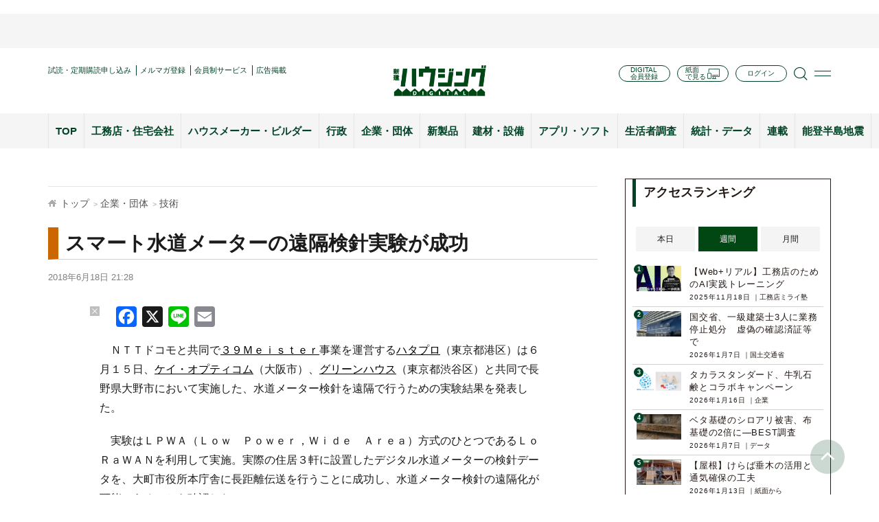

--- FILE ---
content_type: text/html; charset=UTF-8
request_url: https://www.s-housing.jp/archives/136385
body_size: 25512
content:
<!DOCTYPE html>
<html dir="ltr" lang="ja" prefix="og: https://ogp.me/ns#">
<head>
<meta charset="UTF-8" />
<meta http-equiv="x-ua-compatible" content="ie=edge">
<!-- Google Tag Manager -->
<script>(function(w,d,s,l,i){w[l]=w[l]||[];w[l].push({'gtm.start':
new Date().getTime(),event:'gtm.js'});var f=d.getElementsByTagName(s)[0],
j=d.createElement(s),dl=l!='dataLayer'?'&l='+l:'';j.async=true;j.src=
'https://www.googletagmanager.com/gtm.js?id='+i+dl;f.parentNode.insertBefore(j,f);
})(window,document,'script','dataLayer','GTM-PQ54NDKX');</script>
<!-- End Google Tag Manager -->
<meta name="viewport" content="width=device-width, initial-scale=1.0, user-scalable=no">

<meta name="format-detection" content="telephone=no">
	<style>img:is([sizes="auto" i], [sizes^="auto," i]) { contain-intrinsic-size: 3000px 1500px }</style>
	
		<!-- All in One SEO 4.9.3 - aioseo.com -->
		<title>スマート水道メーターの遠隔検針実験が成功 | 新建ハウジング</title>
	<meta name="description" content="ＮＴＴドコモと共同で３９Ｍｅｉｓｔｅｒ事業を運営するハタプロ（東京都港区）は６月１５日、ケイ・オプティコム（" />
	<meta name="robots" content="max-image-preview:large" />
	<meta name="author" content="ライター０８"/>
	<meta name="keywords" content="グリーンハウス,ケイ・オプティコム,スマートメーター,ハタプロ,技術" />
	<link rel="canonical" href="https://www.s-housing.jp/archives/136385" />
	<meta name="generator" content="All in One SEO (AIOSEO) 4.9.3" />
		<meta property="og:locale" content="ja_JP" />
		<meta property="og:site_name" content="新建ハウジング" />
		<meta property="og:type" content="article" />
		<meta property="og:title" content="スマート水道メーターの遠隔検針実験が成功 | 新建ハウジング" />
		<meta property="og:description" content="ＮＴＴドコモと共同で３９Ｍｅｉｓｔｅｒ事業を運営するハタプロ（東京都港区）は６月１５日、ケイ・オプティコム（" />
		<meta property="og:url" content="https://www.s-housing.jp/archives/136385" />
		<meta property="fb:admins" content="834890203269015" />
		<meta property="og:image" content="https://www.s-housing.jp/wp-content/uploads/2018/06/f89c570f1f5645a024aa2458ce628c66.jpg" />
		<meta property="og:image:secure_url" content="https://www.s-housing.jp/wp-content/uploads/2018/06/f89c570f1f5645a024aa2458ce628c66.jpg" />
		<meta property="og:image:width" content="460" />
		<meta property="og:image:height" content="302" />
		<meta property="article:published_time" content="2018-06-18T12:28:50+00:00" />
		<meta property="article:modified_time" content="2018-06-18T12:28:50+00:00" />
		<meta name="twitter:card" content="summary" />
		<meta name="twitter:title" content="スマート水道メーターの遠隔検針実験が成功 | 新建ハウジング" />
		<meta name="twitter:description" content="ＮＴＴドコモと共同で３９Ｍｅｉｓｔｅｒ事業を運営するハタプロ（東京都港区）は６月１５日、ケイ・オプティコム（" />
		<meta name="twitter:image" content="https://www.s-housing.jp/wp-content/uploads/2018/06/f89c570f1f5645a024aa2458ce628c66.jpg" />
		<script type="application/ld+json" class="aioseo-schema">
			{"@context":"https:\/\/schema.org","@graph":[{"@type":"Article","@id":"https:\/\/www.s-housing.jp\/archives\/136385#article","name":"\u30b9\u30de\u30fc\u30c8\u6c34\u9053\u30e1\u30fc\u30bf\u30fc\u306e\u9060\u9694\u691c\u91dd\u5b9f\u9a13\u304c\u6210\u529f | \u65b0\u5efa\u30cf\u30a6\u30b8\u30f3\u30b0","headline":"\u30b9\u30de\u30fc\u30c8\u6c34\u9053\u30e1\u30fc\u30bf\u30fc\u306e\u9060\u9694\u691c\u91dd\u5b9f\u9a13\u304c\u6210\u529f","author":{"@id":"https:\/\/www.s-housing.jp\/archives\/author\/tom51#author"},"publisher":{"@id":"https:\/\/www.s-housing.jp\/#organization"},"image":{"@type":"ImageObject","url":"https:\/\/www.s-housing.jp\/wp-content\/uploads\/2018\/06\/f89c570f1f5645a024aa2458ce628c66.jpg","width":460,"height":302},"datePublished":"2018-06-18T21:28:50+09:00","dateModified":"2018-06-18T21:28:50+09:00","inLanguage":"ja","mainEntityOfPage":{"@id":"https:\/\/www.s-housing.jp\/archives\/136385#webpage"},"isPartOf":{"@id":"https:\/\/www.s-housing.jp\/archives\/136385#webpage"},"articleSection":"\u6280\u8853, \u30b0\u30ea\u30fc\u30f3\u30cf\u30a6\u30b9, \u30b1\u30a4\u30fb\u30aa\u30d7\u30c6\u30a3\u30b3\u30e0, \u30b9\u30de\u30fc\u30c8\u30e1\u30fc\u30bf\u30fc, \u30cf\u30bf\u30d7\u30ed"},{"@type":"BreadcrumbList","@id":"https:\/\/www.s-housing.jp\/archives\/136385#breadcrumblist","itemListElement":[{"@type":"ListItem","@id":"https:\/\/www.s-housing.jp#listItem","position":1,"name":"Home","item":"https:\/\/www.s-housing.jp","nextItem":{"@type":"ListItem","@id":"https:\/\/www.s-housing.jp\/archives\/category\/kigyo_dantai#listItem","name":"\u4f01\u696d\u30fb\u56e3\u4f53"}},{"@type":"ListItem","@id":"https:\/\/www.s-housing.jp\/archives\/category\/kigyo_dantai#listItem","position":2,"name":"\u4f01\u696d\u30fb\u56e3\u4f53","item":"https:\/\/www.s-housing.jp\/archives\/category\/kigyo_dantai","nextItem":{"@type":"ListItem","@id":"https:\/\/www.s-housing.jp\/archives\/category\/kigyo_dantai\/gijutsu#listItem","name":"\u6280\u8853"},"previousItem":{"@type":"ListItem","@id":"https:\/\/www.s-housing.jp#listItem","name":"Home"}},{"@type":"ListItem","@id":"https:\/\/www.s-housing.jp\/archives\/category\/kigyo_dantai\/gijutsu#listItem","position":3,"name":"\u6280\u8853","item":"https:\/\/www.s-housing.jp\/archives\/category\/kigyo_dantai\/gijutsu","nextItem":{"@type":"ListItem","@id":"https:\/\/www.s-housing.jp\/archives\/136385#listItem","name":"\u30b9\u30de\u30fc\u30c8\u6c34\u9053\u30e1\u30fc\u30bf\u30fc\u306e\u9060\u9694\u691c\u91dd\u5b9f\u9a13\u304c\u6210\u529f"},"previousItem":{"@type":"ListItem","@id":"https:\/\/www.s-housing.jp\/archives\/category\/kigyo_dantai#listItem","name":"\u4f01\u696d\u30fb\u56e3\u4f53"}},{"@type":"ListItem","@id":"https:\/\/www.s-housing.jp\/archives\/136385#listItem","position":4,"name":"\u30b9\u30de\u30fc\u30c8\u6c34\u9053\u30e1\u30fc\u30bf\u30fc\u306e\u9060\u9694\u691c\u91dd\u5b9f\u9a13\u304c\u6210\u529f","previousItem":{"@type":"ListItem","@id":"https:\/\/www.s-housing.jp\/archives\/category\/kigyo_dantai\/gijutsu#listItem","name":"\u6280\u8853"}}]},{"@type":"Organization","@id":"https:\/\/www.s-housing.jp\/#organization","name":"\u65b0\u5efa\u30cf\u30a6\u30b8\u30f3\u30b0","description":"\u5168\u56fd\u306e\u5730\u5834\u5de5\u52d9\u5e97\u3092\u5fdc\u63f4\u3059\u308b\u4f4f\u5b85\u696d\u754c\u60c5\u5831\u30e1\u30c7\u30a3\u30a2","url":"https:\/\/www.s-housing.jp\/","sameAs":["https:\/\/x.com\/","https:\/\/instagram.com\/","https:\/\/pinterest.com\/","https:\/\/youtube.com\/","https:\/\/linkedin.com\/in\/"]},{"@type":"Person","@id":"https:\/\/www.s-housing.jp\/archives\/author\/tom51#author","url":"https:\/\/www.s-housing.jp\/archives\/author\/tom51","name":"\u30e9\u30a4\u30bf\u30fc\uff10\uff18","image":{"@type":"ImageObject","@id":"https:\/\/www.s-housing.jp\/archives\/136385#authorImage","url":"https:\/\/secure.gravatar.com\/avatar\/9fb44252f12774343b0817cb403b4a9231ded6b305d70794508c3acab3a40aab?s=96&r=g","width":96,"height":96,"caption":"\u30e9\u30a4\u30bf\u30fc\uff10\uff18"}},{"@type":"WebPage","@id":"https:\/\/www.s-housing.jp\/archives\/136385#webpage","url":"https:\/\/www.s-housing.jp\/archives\/136385","name":"\u30b9\u30de\u30fc\u30c8\u6c34\u9053\u30e1\u30fc\u30bf\u30fc\u306e\u9060\u9694\u691c\u91dd\u5b9f\u9a13\u304c\u6210\u529f | \u65b0\u5efa\u30cf\u30a6\u30b8\u30f3\u30b0","description":"\uff2e\uff34\uff34\u30c9\u30b3\u30e2\u3068\u5171\u540c\u3067\uff13\uff19\uff2d\uff45\uff49\uff53\uff54\uff45\uff52\u4e8b\u696d\u3092\u904b\u55b6\u3059\u308b\u30cf\u30bf\u30d7\u30ed\uff08\u6771\u4eac\u90fd\u6e2f\u533a\uff09\u306f\uff16\u6708\uff11\uff15\u65e5\u3001\u30b1\u30a4\u30fb\u30aa\u30d7\u30c6\u30a3\u30b3\u30e0\uff08","inLanguage":"ja","isPartOf":{"@id":"https:\/\/www.s-housing.jp\/#website"},"breadcrumb":{"@id":"https:\/\/www.s-housing.jp\/archives\/136385#breadcrumblist"},"author":{"@id":"https:\/\/www.s-housing.jp\/archives\/author\/tom51#author"},"creator":{"@id":"https:\/\/www.s-housing.jp\/archives\/author\/tom51#author"},"image":{"@type":"ImageObject","url":"https:\/\/www.s-housing.jp\/wp-content\/uploads\/2018\/06\/f89c570f1f5645a024aa2458ce628c66.jpg","@id":"https:\/\/www.s-housing.jp\/archives\/136385\/#mainImage","width":460,"height":302},"primaryImageOfPage":{"@id":"https:\/\/www.s-housing.jp\/archives\/136385#mainImage"},"datePublished":"2018-06-18T21:28:50+09:00","dateModified":"2018-06-18T21:28:50+09:00"},{"@type":"WebSite","@id":"https:\/\/www.s-housing.jp\/#website","url":"https:\/\/www.s-housing.jp\/","name":"\u65b0\u5efa\u30cf\u30a6\u30b8\u30f3\u30b0","description":"\u5168\u56fd\u306e\u5730\u5834\u5de5\u52d9\u5e97\u3092\u5fdc\u63f4\u3059\u308b\u4f4f\u5b85\u696d\u754c\u60c5\u5831\u30e1\u30c7\u30a3\u30a2","inLanguage":"ja","publisher":{"@id":"https:\/\/www.s-housing.jp\/#organization"}}]}
		</script>
		<!-- All in One SEO -->

<link rel='dns-prefetch' href='//static.addtoany.com' />
		<!-- This site uses the Google Analytics by MonsterInsights plugin v9.11.1 - Using Analytics tracking - https://www.monsterinsights.com/ -->
		<!-- Note: MonsterInsights is not currently configured on this site. The site owner needs to authenticate with Google Analytics in the MonsterInsights settings panel. -->
					<!-- No tracking code set -->
				<!-- / Google Analytics by MonsterInsights -->
		<script type="text/javascript">
/* <![CDATA[ */
window._wpemojiSettings = {"baseUrl":"https:\/\/s.w.org\/images\/core\/emoji\/16.0.1\/72x72\/","ext":".png","svgUrl":"https:\/\/s.w.org\/images\/core\/emoji\/16.0.1\/svg\/","svgExt":".svg","source":{"concatemoji":"https:\/\/www.s-housing.jp\/wp-includes\/js\/wp-emoji-release.min.js?ver=97331f9107d9c1040e16fcbd4bd8d8d5"}};
/*! This file is auto-generated */
!function(s,n){var o,i,e;function c(e){try{var t={supportTests:e,timestamp:(new Date).valueOf()};sessionStorage.setItem(o,JSON.stringify(t))}catch(e){}}function p(e,t,n){e.clearRect(0,0,e.canvas.width,e.canvas.height),e.fillText(t,0,0);var t=new Uint32Array(e.getImageData(0,0,e.canvas.width,e.canvas.height).data),a=(e.clearRect(0,0,e.canvas.width,e.canvas.height),e.fillText(n,0,0),new Uint32Array(e.getImageData(0,0,e.canvas.width,e.canvas.height).data));return t.every(function(e,t){return e===a[t]})}function u(e,t){e.clearRect(0,0,e.canvas.width,e.canvas.height),e.fillText(t,0,0);for(var n=e.getImageData(16,16,1,1),a=0;a<n.data.length;a++)if(0!==n.data[a])return!1;return!0}function f(e,t,n,a){switch(t){case"flag":return n(e,"\ud83c\udff3\ufe0f\u200d\u26a7\ufe0f","\ud83c\udff3\ufe0f\u200b\u26a7\ufe0f")?!1:!n(e,"\ud83c\udde8\ud83c\uddf6","\ud83c\udde8\u200b\ud83c\uddf6")&&!n(e,"\ud83c\udff4\udb40\udc67\udb40\udc62\udb40\udc65\udb40\udc6e\udb40\udc67\udb40\udc7f","\ud83c\udff4\u200b\udb40\udc67\u200b\udb40\udc62\u200b\udb40\udc65\u200b\udb40\udc6e\u200b\udb40\udc67\u200b\udb40\udc7f");case"emoji":return!a(e,"\ud83e\udedf")}return!1}function g(e,t,n,a){var r="undefined"!=typeof WorkerGlobalScope&&self instanceof WorkerGlobalScope?new OffscreenCanvas(300,150):s.createElement("canvas"),o=r.getContext("2d",{willReadFrequently:!0}),i=(o.textBaseline="top",o.font="600 32px Arial",{});return e.forEach(function(e){i[e]=t(o,e,n,a)}),i}function t(e){var t=s.createElement("script");t.src=e,t.defer=!0,s.head.appendChild(t)}"undefined"!=typeof Promise&&(o="wpEmojiSettingsSupports",i=["flag","emoji"],n.supports={everything:!0,everythingExceptFlag:!0},e=new Promise(function(e){s.addEventListener("DOMContentLoaded",e,{once:!0})}),new Promise(function(t){var n=function(){try{var e=JSON.parse(sessionStorage.getItem(o));if("object"==typeof e&&"number"==typeof e.timestamp&&(new Date).valueOf()<e.timestamp+604800&&"object"==typeof e.supportTests)return e.supportTests}catch(e){}return null}();if(!n){if("undefined"!=typeof Worker&&"undefined"!=typeof OffscreenCanvas&&"undefined"!=typeof URL&&URL.createObjectURL&&"undefined"!=typeof Blob)try{var e="postMessage("+g.toString()+"("+[JSON.stringify(i),f.toString(),p.toString(),u.toString()].join(",")+"));",a=new Blob([e],{type:"text/javascript"}),r=new Worker(URL.createObjectURL(a),{name:"wpTestEmojiSupports"});return void(r.onmessage=function(e){c(n=e.data),r.terminate(),t(n)})}catch(e){}c(n=g(i,f,p,u))}t(n)}).then(function(e){for(var t in e)n.supports[t]=e[t],n.supports.everything=n.supports.everything&&n.supports[t],"flag"!==t&&(n.supports.everythingExceptFlag=n.supports.everythingExceptFlag&&n.supports[t]);n.supports.everythingExceptFlag=n.supports.everythingExceptFlag&&!n.supports.flag,n.DOMReady=!1,n.readyCallback=function(){n.DOMReady=!0}}).then(function(){return e}).then(function(){var e;n.supports.everything||(n.readyCallback(),(e=n.source||{}).concatemoji?t(e.concatemoji):e.wpemoji&&e.twemoji&&(t(e.twemoji),t(e.wpemoji)))}))}((window,document),window._wpemojiSettings);
/* ]]> */
</script>
<style id='wp-emoji-styles-inline-css' type='text/css'>

	img.wp-smiley, img.emoji {
		display: inline !important;
		border: none !important;
		box-shadow: none !important;
		height: 1em !important;
		width: 1em !important;
		margin: 0 0.07em !important;
		vertical-align: -0.1em !important;
		background: none !important;
		padding: 0 !important;
	}
</style>
<link rel='stylesheet' id='wp-block-library-css' href='https://www.s-housing.jp/wp-includes/css/dist/block-library/style.min.css?ver=97331f9107d9c1040e16fcbd4bd8d8d5' type='text/css' media='all' />
<style id='classic-theme-styles-inline-css' type='text/css'>
/*! This file is auto-generated */
.wp-block-button__link{color:#fff;background-color:#32373c;border-radius:9999px;box-shadow:none;text-decoration:none;padding:calc(.667em + 2px) calc(1.333em + 2px);font-size:1.125em}.wp-block-file__button{background:#32373c;color:#fff;text-decoration:none}
</style>
<link rel='stylesheet' id='aioseo/css/src/vue/standalone/blocks/table-of-contents/global.scss-css' href='https://www.s-housing.jp/wp-content/plugins/all-in-one-seo-pack/dist/Lite/assets/css/table-of-contents/global.e90f6d47.css?ver=4.9.3' type='text/css' media='all' />
<link rel='stylesheet' id='sssm_blocks-css' href='https://www.s-housing.jp/wp-content/plugins/spiral-secure-session-manager/custom_blocks/version_two/dist/blocks-main.css?ver=97331f9107d9c1040e16fcbd4bd8d8d5' type='text/css' media='all' />
<style id='global-styles-inline-css' type='text/css'>
:root{--wp--preset--aspect-ratio--square: 1;--wp--preset--aspect-ratio--4-3: 4/3;--wp--preset--aspect-ratio--3-4: 3/4;--wp--preset--aspect-ratio--3-2: 3/2;--wp--preset--aspect-ratio--2-3: 2/3;--wp--preset--aspect-ratio--16-9: 16/9;--wp--preset--aspect-ratio--9-16: 9/16;--wp--preset--color--black: #000000;--wp--preset--color--cyan-bluish-gray: #abb8c3;--wp--preset--color--white: #ffffff;--wp--preset--color--pale-pink: #f78da7;--wp--preset--color--vivid-red: #cf2e2e;--wp--preset--color--luminous-vivid-orange: #ff6900;--wp--preset--color--luminous-vivid-amber: #fcb900;--wp--preset--color--light-green-cyan: #7bdcb5;--wp--preset--color--vivid-green-cyan: #00d084;--wp--preset--color--pale-cyan-blue: #8ed1fc;--wp--preset--color--vivid-cyan-blue: #0693e3;--wp--preset--color--vivid-purple: #9b51e0;--wp--preset--gradient--vivid-cyan-blue-to-vivid-purple: linear-gradient(135deg,rgba(6,147,227,1) 0%,rgb(155,81,224) 100%);--wp--preset--gradient--light-green-cyan-to-vivid-green-cyan: linear-gradient(135deg,rgb(122,220,180) 0%,rgb(0,208,130) 100%);--wp--preset--gradient--luminous-vivid-amber-to-luminous-vivid-orange: linear-gradient(135deg,rgba(252,185,0,1) 0%,rgba(255,105,0,1) 100%);--wp--preset--gradient--luminous-vivid-orange-to-vivid-red: linear-gradient(135deg,rgba(255,105,0,1) 0%,rgb(207,46,46) 100%);--wp--preset--gradient--very-light-gray-to-cyan-bluish-gray: linear-gradient(135deg,rgb(238,238,238) 0%,rgb(169,184,195) 100%);--wp--preset--gradient--cool-to-warm-spectrum: linear-gradient(135deg,rgb(74,234,220) 0%,rgb(151,120,209) 20%,rgb(207,42,186) 40%,rgb(238,44,130) 60%,rgb(251,105,98) 80%,rgb(254,248,76) 100%);--wp--preset--gradient--blush-light-purple: linear-gradient(135deg,rgb(255,206,236) 0%,rgb(152,150,240) 100%);--wp--preset--gradient--blush-bordeaux: linear-gradient(135deg,rgb(254,205,165) 0%,rgb(254,45,45) 50%,rgb(107,0,62) 100%);--wp--preset--gradient--luminous-dusk: linear-gradient(135deg,rgb(255,203,112) 0%,rgb(199,81,192) 50%,rgb(65,88,208) 100%);--wp--preset--gradient--pale-ocean: linear-gradient(135deg,rgb(255,245,203) 0%,rgb(182,227,212) 50%,rgb(51,167,181) 100%);--wp--preset--gradient--electric-grass: linear-gradient(135deg,rgb(202,248,128) 0%,rgb(113,206,126) 100%);--wp--preset--gradient--midnight: linear-gradient(135deg,rgb(2,3,129) 0%,rgb(40,116,252) 100%);--wp--preset--font-size--small: 13px;--wp--preset--font-size--medium: 20px;--wp--preset--font-size--large: 36px;--wp--preset--font-size--x-large: 42px;--wp--preset--spacing--20: 0.44rem;--wp--preset--spacing--30: 0.67rem;--wp--preset--spacing--40: 1rem;--wp--preset--spacing--50: 1.5rem;--wp--preset--spacing--60: 2.25rem;--wp--preset--spacing--70: 3.38rem;--wp--preset--spacing--80: 5.06rem;--wp--preset--shadow--natural: 6px 6px 9px rgba(0, 0, 0, 0.2);--wp--preset--shadow--deep: 12px 12px 50px rgba(0, 0, 0, 0.4);--wp--preset--shadow--sharp: 6px 6px 0px rgba(0, 0, 0, 0.2);--wp--preset--shadow--outlined: 6px 6px 0px -3px rgba(255, 255, 255, 1), 6px 6px rgba(0, 0, 0, 1);--wp--preset--shadow--crisp: 6px 6px 0px rgba(0, 0, 0, 1);}:where(.is-layout-flex){gap: 0.5em;}:where(.is-layout-grid){gap: 0.5em;}body .is-layout-flex{display: flex;}.is-layout-flex{flex-wrap: wrap;align-items: center;}.is-layout-flex > :is(*, div){margin: 0;}body .is-layout-grid{display: grid;}.is-layout-grid > :is(*, div){margin: 0;}:where(.wp-block-columns.is-layout-flex){gap: 2em;}:where(.wp-block-columns.is-layout-grid){gap: 2em;}:where(.wp-block-post-template.is-layout-flex){gap: 1.25em;}:where(.wp-block-post-template.is-layout-grid){gap: 1.25em;}.has-black-color{color: var(--wp--preset--color--black) !important;}.has-cyan-bluish-gray-color{color: var(--wp--preset--color--cyan-bluish-gray) !important;}.has-white-color{color: var(--wp--preset--color--white) !important;}.has-pale-pink-color{color: var(--wp--preset--color--pale-pink) !important;}.has-vivid-red-color{color: var(--wp--preset--color--vivid-red) !important;}.has-luminous-vivid-orange-color{color: var(--wp--preset--color--luminous-vivid-orange) !important;}.has-luminous-vivid-amber-color{color: var(--wp--preset--color--luminous-vivid-amber) !important;}.has-light-green-cyan-color{color: var(--wp--preset--color--light-green-cyan) !important;}.has-vivid-green-cyan-color{color: var(--wp--preset--color--vivid-green-cyan) !important;}.has-pale-cyan-blue-color{color: var(--wp--preset--color--pale-cyan-blue) !important;}.has-vivid-cyan-blue-color{color: var(--wp--preset--color--vivid-cyan-blue) !important;}.has-vivid-purple-color{color: var(--wp--preset--color--vivid-purple) !important;}.has-black-background-color{background-color: var(--wp--preset--color--black) !important;}.has-cyan-bluish-gray-background-color{background-color: var(--wp--preset--color--cyan-bluish-gray) !important;}.has-white-background-color{background-color: var(--wp--preset--color--white) !important;}.has-pale-pink-background-color{background-color: var(--wp--preset--color--pale-pink) !important;}.has-vivid-red-background-color{background-color: var(--wp--preset--color--vivid-red) !important;}.has-luminous-vivid-orange-background-color{background-color: var(--wp--preset--color--luminous-vivid-orange) !important;}.has-luminous-vivid-amber-background-color{background-color: var(--wp--preset--color--luminous-vivid-amber) !important;}.has-light-green-cyan-background-color{background-color: var(--wp--preset--color--light-green-cyan) !important;}.has-vivid-green-cyan-background-color{background-color: var(--wp--preset--color--vivid-green-cyan) !important;}.has-pale-cyan-blue-background-color{background-color: var(--wp--preset--color--pale-cyan-blue) !important;}.has-vivid-cyan-blue-background-color{background-color: var(--wp--preset--color--vivid-cyan-blue) !important;}.has-vivid-purple-background-color{background-color: var(--wp--preset--color--vivid-purple) !important;}.has-black-border-color{border-color: var(--wp--preset--color--black) !important;}.has-cyan-bluish-gray-border-color{border-color: var(--wp--preset--color--cyan-bluish-gray) !important;}.has-white-border-color{border-color: var(--wp--preset--color--white) !important;}.has-pale-pink-border-color{border-color: var(--wp--preset--color--pale-pink) !important;}.has-vivid-red-border-color{border-color: var(--wp--preset--color--vivid-red) !important;}.has-luminous-vivid-orange-border-color{border-color: var(--wp--preset--color--luminous-vivid-orange) !important;}.has-luminous-vivid-amber-border-color{border-color: var(--wp--preset--color--luminous-vivid-amber) !important;}.has-light-green-cyan-border-color{border-color: var(--wp--preset--color--light-green-cyan) !important;}.has-vivid-green-cyan-border-color{border-color: var(--wp--preset--color--vivid-green-cyan) !important;}.has-pale-cyan-blue-border-color{border-color: var(--wp--preset--color--pale-cyan-blue) !important;}.has-vivid-cyan-blue-border-color{border-color: var(--wp--preset--color--vivid-cyan-blue) !important;}.has-vivid-purple-border-color{border-color: var(--wp--preset--color--vivid-purple) !important;}.has-vivid-cyan-blue-to-vivid-purple-gradient-background{background: var(--wp--preset--gradient--vivid-cyan-blue-to-vivid-purple) !important;}.has-light-green-cyan-to-vivid-green-cyan-gradient-background{background: var(--wp--preset--gradient--light-green-cyan-to-vivid-green-cyan) !important;}.has-luminous-vivid-amber-to-luminous-vivid-orange-gradient-background{background: var(--wp--preset--gradient--luminous-vivid-amber-to-luminous-vivid-orange) !important;}.has-luminous-vivid-orange-to-vivid-red-gradient-background{background: var(--wp--preset--gradient--luminous-vivid-orange-to-vivid-red) !important;}.has-very-light-gray-to-cyan-bluish-gray-gradient-background{background: var(--wp--preset--gradient--very-light-gray-to-cyan-bluish-gray) !important;}.has-cool-to-warm-spectrum-gradient-background{background: var(--wp--preset--gradient--cool-to-warm-spectrum) !important;}.has-blush-light-purple-gradient-background{background: var(--wp--preset--gradient--blush-light-purple) !important;}.has-blush-bordeaux-gradient-background{background: var(--wp--preset--gradient--blush-bordeaux) !important;}.has-luminous-dusk-gradient-background{background: var(--wp--preset--gradient--luminous-dusk) !important;}.has-pale-ocean-gradient-background{background: var(--wp--preset--gradient--pale-ocean) !important;}.has-electric-grass-gradient-background{background: var(--wp--preset--gradient--electric-grass) !important;}.has-midnight-gradient-background{background: var(--wp--preset--gradient--midnight) !important;}.has-small-font-size{font-size: var(--wp--preset--font-size--small) !important;}.has-medium-font-size{font-size: var(--wp--preset--font-size--medium) !important;}.has-large-font-size{font-size: var(--wp--preset--font-size--large) !important;}.has-x-large-font-size{font-size: var(--wp--preset--font-size--x-large) !important;}
:where(.wp-block-post-template.is-layout-flex){gap: 1.25em;}:where(.wp-block-post-template.is-layout-grid){gap: 1.25em;}
:where(.wp-block-columns.is-layout-flex){gap: 2em;}:where(.wp-block-columns.is-layout-grid){gap: 2em;}
:root :where(.wp-block-pullquote){font-size: 1.5em;line-height: 1.6;}
</style>
<link rel='stylesheet' id='ajax-load-more-css' href='https://www.s-housing.jp/wp-content/plugins/ajax-load-more/build/frontend/ajax-load-more.min.css?ver=7.8.1' type='text/css' media='all' />
<link rel='stylesheet' id='contact-form-7-css' href='https://www.s-housing.jp/wp-content/plugins/contact-form-7/includes/css/styles.css?ver=6.0.6' type='text/css' media='all' />
<link rel='stylesheet' id='spiral-secure-session-manager-plugin-styles-css' href='https://www.s-housing.jp/wp-content/plugins/spiral-secure-session-manager/version_two/css/public.css?ver=2.0.0' type='text/css' media='all' />
<style id='akismet-widget-style-inline-css' type='text/css'>

			.a-stats {
				--akismet-color-mid-green: #357b49;
				--akismet-color-white: #fff;
				--akismet-color-light-grey: #f6f7f7;

				max-width: 350px;
				width: auto;
			}

			.a-stats * {
				all: unset;
				box-sizing: border-box;
			}

			.a-stats strong {
				font-weight: 600;
			}

			.a-stats a.a-stats__link,
			.a-stats a.a-stats__link:visited,
			.a-stats a.a-stats__link:active {
				background: var(--akismet-color-mid-green);
				border: none;
				box-shadow: none;
				border-radius: 8px;
				color: var(--akismet-color-white);
				cursor: pointer;
				display: block;
				font-family: -apple-system, BlinkMacSystemFont, 'Segoe UI', 'Roboto', 'Oxygen-Sans', 'Ubuntu', 'Cantarell', 'Helvetica Neue', sans-serif;
				font-weight: 500;
				padding: 12px;
				text-align: center;
				text-decoration: none;
				transition: all 0.2s ease;
			}

			/* Extra specificity to deal with TwentyTwentyOne focus style */
			.widget .a-stats a.a-stats__link:focus {
				background: var(--akismet-color-mid-green);
				color: var(--akismet-color-white);
				text-decoration: none;
			}

			.a-stats a.a-stats__link:hover {
				filter: brightness(110%);
				box-shadow: 0 4px 12px rgba(0, 0, 0, 0.06), 0 0 2px rgba(0, 0, 0, 0.16);
			}

			.a-stats .count {
				color: var(--akismet-color-white);
				display: block;
				font-size: 1.5em;
				line-height: 1.4;
				padding: 0 13px;
				white-space: nowrap;
			}
		
</style>
<link rel='stylesheet' id='fancybox-css' href='https://www.s-housing.jp/wp-content/plugins/easy-fancybox/fancybox/1.5.4/jquery.fancybox.min.css?ver=97331f9107d9c1040e16fcbd4bd8d8d5' type='text/css' media='screen' />
<link rel='stylesheet' id='wp-pagenavi-css' href='https://www.s-housing.jp/wp-content/plugins/wp-pagenavi/pagenavi-css.css?ver=2.70' type='text/css' media='all' />
<link rel='stylesheet' id='addtoany-css' href='https://www.s-housing.jp/wp-content/plugins/add-to-any/addtoany.min.css?ver=1.16' type='text/css' media='all' />
<style id='addtoany-inline-css' type='text/css'>
.addtoany_list {display:flex;align-items:center;}
.addtoany_list a {display:flex;align-items:center;}
.a2a_button_facebook_like,.a2a_button_twitter_tweet { width:130px!important;}
.a2a_button_facebook_like .fb-like {height:20px!important;}
</style>
<link rel='stylesheet' id='default-css' href='https://www.s-housing.jp/wp-content/themes/s-housing-child/inc/css/default.css?20230410&#038;ver=6.8.3' type='text/css' media='' />
<link rel='stylesheet' id='base-css' href='https://www.s-housing.jp/wp-content/themes/s-housing-child/inc/css/base.css?ver=97331f9107d9c1040e16fcbd4bd8d8d5' type='text/css' media='' />
<link rel='stylesheet' id='styles-css' href='https://www.s-housing.jp/wp-content/themes/s-housing-child/inc/css/styles.css?20241010&#038;ver=6.8.3' type='text/css' media='' />
<link rel='stylesheet' id='style-css' href='https://www.s-housing.jp/wp-content/themes/s-housing-child/inc/css/style.css?20250303&#038;ver=6.8.3' type='text/css' media='' />
<link rel='stylesheet' id='font-awesome.min-css' href='https://www.s-housing.jp/wp-content/themes/s-housing-child/inc/css/font-awesome.min.css?ver=97331f9107d9c1040e16fcbd4bd8d8d5' type='text/css' media='' />
<link rel='stylesheet' id='slick-css' href='https://www.s-housing.jp/wp-content/themes/s-housing-child/inc/css/slick.css?ver=97331f9107d9c1040e16fcbd4bd8d8d5' type='text/css' media='' />
<link rel='stylesheet' id='slick-theme-css' href='https://www.s-housing.jp/wp-content/themes/s-housing-child/inc/css/slick-theme.css?ver=97331f9107d9c1040e16fcbd4bd8d8d5' type='text/css' media='' />
<link rel='stylesheet' id='lightcase-css' href='https://www.s-housing.jp/wp-content/themes/s-housing-child/inc/css/lightcase.css?ver=97331f9107d9c1040e16fcbd4bd8d8d5' type='text/css' media='' />
<script type="text/javascript" id="addtoany-core-js-before">
/* <![CDATA[ */
window.a2a_config=window.a2a_config||{};a2a_config.callbacks=[];a2a_config.overlays=[];a2a_config.templates={};a2a_localize = {
	Share: "共有",
	Save: "ブックマーク",
	Subscribe: "購読",
	Email: "メール",
	Bookmark: "ブックマーク",
	ShowAll: "すべて表示する",
	ShowLess: "小さく表示する",
	FindServices: "サービスを探す",
	FindAnyServiceToAddTo: "追加するサービスを今すぐ探す",
	PoweredBy: "Powered by",
	ShareViaEmail: "メールでシェアする",
	SubscribeViaEmail: "メールで購読する",
	BookmarkInYourBrowser: "ブラウザにブックマーク",
	BookmarkInstructions: "このページをブックマークするには、 Ctrl+D または \u2318+D を押下。",
	AddToYourFavorites: "お気に入りに追加",
	SendFromWebOrProgram: "任意のメールアドレスまたはメールプログラムから送信",
	EmailProgram: "メールプログラム",
	More: "詳細&#8230;",
	ThanksForSharing: "共有ありがとうございます !",
	ThanksForFollowing: "フォローありがとうございます !"
};
/* ]]> */
</script>
<script type="text/javascript" defer src="https://static.addtoany.com/menu/page.js" id="addtoany-core-js"></script>
<script type="text/javascript" src="https://www.s-housing.jp/wp-includes/js/jquery/jquery.min.js?ver=3.7.1" id="jquery-core-js"></script>
<script type="text/javascript" src="https://www.s-housing.jp/wp-includes/js/jquery/jquery-migrate.min.js?ver=3.4.1" id="jquery-migrate-js"></script>
<script type="text/javascript" defer src="https://www.s-housing.jp/wp-content/plugins/add-to-any/addtoany.min.js?ver=1.1" id="addtoany-jquery-js"></script>
<script type="text/javascript" src="https://player.vimeo.com/api/player.js?ver=97331f9107d9c1040e16fcbd4bd8d8d5" id="vimeo player-js"></script>
<script type="text/javascript" src="https://www.s-housing.jp/wp-content/themes/s-housing-child/inc/js/movieads.js?ver=97331f9107d9c1040e16fcbd4bd8d8d5" id="movieads-js"></script>
<link rel="https://api.w.org/" href="https://www.s-housing.jp/wp-json/" /><link rel="alternate" title="JSON" type="application/json" href="https://www.s-housing.jp/wp-json/wp/v2/posts/136385" /><link rel="EditURI" type="application/rsd+xml" title="RSD" href="https://www.s-housing.jp/xmlrpc.php?rsd" />
<link rel="alternate" title="oEmbed (JSON)" type="application/json+oembed" href="https://www.s-housing.jp/wp-json/oembed/1.0/embed?url=https%3A%2F%2Fwww.s-housing.jp%2Farchives%2F136385" />
<link rel="alternate" title="oEmbed (XML)" type="text/xml+oembed" href="https://www.s-housing.jp/wp-json/oembed/1.0/embed?url=https%3A%2F%2Fwww.s-housing.jp%2Farchives%2F136385&#038;format=xml" />

<!-- Meta Pixel Code -->
<script type='text/javascript'>
!function(f,b,e,v,n,t,s){if(f.fbq)return;n=f.fbq=function(){n.callMethod?
n.callMethod.apply(n,arguments):n.queue.push(arguments)};if(!f._fbq)f._fbq=n;
n.push=n;n.loaded=!0;n.version='2.0';n.queue=[];t=b.createElement(e);t.async=!0;
t.src=v;s=b.getElementsByTagName(e)[0];s.parentNode.insertBefore(t,s)}(window,
document,'script','https://connect.facebook.net/en_US/fbevents.js?v=next');
</script>
<!-- End Meta Pixel Code -->

      <script type='text/javascript'>
        var url = window.location.origin + '?ob=open-bridge';
        fbq('set', 'openbridge', '2585205711623008', url);
      </script>
    <script type='text/javascript'>fbq('init', '2585205711623008', {}, {
    "agent": "wordpress-6.8.3-3.0.16"
})</script><script type='text/javascript'>
    fbq('track', 'PageView', []);
  </script>
<!-- Meta Pixel Code -->
<noscript>
<img height="1" width="1" style="display:none" alt="fbpx"
src="https://www.facebook.com/tr?id=2585205711623008&ev=PageView&noscript=1" />
</noscript>
<!-- End Meta Pixel Code -->
<link rel="icon" href="https://www.s-housing.jp/wp-content/uploads/2020/12/logo_housing_box-150x150.jpg" sizes="32x32" />
<link rel="icon" href="https://www.s-housing.jp/wp-content/uploads/2020/12/logo_housing_box.jpg" sizes="192x192" />
<link rel="apple-touch-icon" href="https://www.s-housing.jp/wp-content/uploads/2020/12/logo_housing_box.jpg" />
<meta name="msapplication-TileImage" content="https://www.s-housing.jp/wp-content/uploads/2020/12/logo_housing_box.jpg" />
<style type="text/css">a.nordot-read-more { }</style>		<style type="text/css" id="wp-custom-css">
			.spiral-s-user-links-title {
	display: none;
}
.spiral-s-action-links-register {
	display: none;
}
.spiral-s-action-links-lostpassword {
	display: none;
}

.spiral-secure-session-manager-submit{
background: #016b3d !important;
background: -moz-linear-gradient(left, #004327, #00a55d) !important;
background: -webkit-linear-gradient(left, #004327, #00a55d) !important;
background: linear-gradient(to right, #004327, #00a55d) !important;
}
/********** ここから会員マイページ用**********/
/* ログインフォーム*/
.form_bg{
 background-color: #f5f5f5;
 padding: 30px 5em 30px; 
 text-align: center;
}
.form_info{
	background-color: #cfd9d3;
	padding: 30px 2em 30px; 
	color: #004716; text-align: center;
}
/* マイページ*/
.page_bg{
	background-color: #f5f5f5; 
	padding: 1em 5em; 
	color: #004716;"
}

/* 登録情報*/
.info{
	padding:1em 0;
}
.info_t{
	border:none;
 background-color:#fff;
}
p.info{
	padding:0;
}

/* 会員メニュー*/
.menu{
}
/*ビューワーエリア*/
.viewer{
	width:50%;
	margin:0 25% 0 25%;
}
@media (max-width:720px) {
	.viewer{
	width:80%;
	margin:0 10% 0 10%;
}
}
/* 緑のラインボタン*/
a.btn_01 {
	background-color:#fff;
	display: block;
	text-align: center;
	vertical-align: middle;
	text-decoration: none;
	margin: auto;
	padding: 1rem 4rem;
	font-weight: bold;
	border: 2px solid #004716;
	color: #004716;
	transition: 0.5s;
}
a.btn_01:hover {
	color: #fff;
	background: #004716;
}
/* オレンジベタボタン */
a.btn_02 {
	display: block;
	text-align: center;
	vertical-align: middle;
	text-decoration: none;
	margin: 10px auto;
	padding: 1rem 4rem;
	font-weight: bold;
	border: 2px solid #FC9021;
	background: #FC9021;
	color: #fff;
	transition: 0.5s;
}
a.btn_02:hover {
	color: #FC9021;
	background: #fff;
}
/* 緑ベタボタン */
a.btn_03 {
	display: block;
	text-align: center;
	vertical-align: middle;
	text-decoration: none;
	margin: 10px auto;
	padding: 1rem 4rem;
	font-weight: bold;
	border: 2px solid #004716;
	background: #004716;
	color: #fff;
	transition: 0.5s;
}
a.btn_03:hover {
	color: #004716;
	background: #fff;
}
/* オレンジラインボタン */
a.btn_04 {
	background-color:#fff;
	display: block;
	text-align: center;
	vertical-align: middle;
	text-decoration: none;
	margin: auto;
	padding: 1rem 4rem;
	font-weight: bold;
	border: 2px solid #FC9021;
	color: #FC9021;
	transition: 0.5s;
}
a.btn_04:hover {
	color: #fff;
	background: #FC9021;
}
/* コンテンツを探すボタン*/
a.btn_05 {
	display: flex;
    justify-content: space-between;
    align-items: center;
	text-align: center;
	text-decoration: none;
	width: 100;
	margin: 10px auto;
	padding: 1rem 4rem;
	font-weight: bold;
	background: #eee;
	color: #004716;
	border-radius: 100vh;
	position: relative;
	transition: 0.5s;
}
a.btn_05::before {
	content: '';
	position: absolute;
	top: calc(50% - 2px);
	right: 1em;
	transform: translateY(calc(-50% - 2px)) rotate(45deg);
	width: 10px;
	height: 1px;
	background: #004716;
}
a.btn_05::after {
	content: '';
	position: absolute;
	top: 50%;
	right: 1em;
	transform: translateY(-50%);
	width: 50px;
	height: 1px;
	background-color: #004716;
}
a.btn_05:hover {
	background: #cfd9d3;
	color: #004716;
}
/* ビューワー誘導光るボタン*/
.btn_06{
	background:#FC9021;
	font-size: large;
	font-weight:bold;
	text-align:center;
  border-radius: 50px;
	text-decoration: none;
	padding: 1rem 4rem;  
	display: inline-block;
	text-decoration: none;
	line-height: 130%;
	color: #fff;
}
/* 2025KKKボタン*/
.btn_07{
	background:#46BBBF;
	font-size: large;
	font-weight:bold;
	text-align:center;
  border-radius: 50px;
	text-decoration: none;
	padding: 1rem 4rem;  
	display: inline-block;
	text-decoration: none;
	line-height: 130%;
}
/* 光らせるためのstyle */
.shine{
  border: 2px solid transparent;
  position: relative;
  overflow: hidden;
}
/* 光の疑似要素 */
.shine::before{
  content: "";
  animation: shine 3s cubic-bezier(0.25, 0, 0.25, 1) infinite;
  background-color: #fff;
  width: 140%;
  height: 100%;
  transform: skewX(-45deg);
  top: 0;
  left: -160%;
  opacity: 0.5;
  position: absolute;
}
/* 光の動き */
@keyframes shine{
  0% {
    left: -160%;
    opacity: 0;
  }
  70% {
    left: -160%;
    opacity: 0.5;
  }
  71% {
    left: -160%;
    opacity: 1;
  }
  100% {
    left: -20%;
    opacity: 0;
  }
}
/*ribon*/
.cp_card {
	width: auto;
	height: auto;
	position: relative;
	background: #ffffff;
	overflow: visible;
	margin: 2em auto;
	padding: 0.5em;
	border: 2px solid #FC9021;
	box-shadow: 0 0 5px rgba(0, 0, 0, 0.3);
}
.cp_ribbon10 {
	position: absolute;
	top: -6px;
	left: -6px;
	padding: 5px 10px;
	padding-right: 40px;
	letter-spacing: 0.1px;
	font-weight:bold;
	color: #ffffff;
	background: linear-gradient(-45deg,transparent,transparent 25%,#FC9021 0%,#FC9021);
}
.cp_ribbon10::before {
	position: absolute;
	z-index: 10;
	top: 100%;
	left: 0;
	content: ' ';
	border: 3px solid transparent;
	border-top: 3px solid #d2691e;
	border-right: 3px solid #d2691e;
}
/* 幅100*/
.w100{
	 width: 100%;
}
/* マイページ幅５０*/
.w50{
	 width: 50%; margin: 0 25%; 
}
@media (max-width:720px) {
	.w50{
	 width: 100%; margin: 0 0%; 
}
/* マイページ幅7０*/
.w60{
	 width: 70%; margin: 0 15%; 
}
@media (max-width:720px) {
	.w60{
	 width: 100%; margin: 0 0%; 
}
/* マイページ幅8０*/

/********** ここまで記事エリア**********/

/* Youtubeレスポンシブ用*/
.youtube  {
    position: relative;
    width: 100%;
    padding-top: 56.25%; /* 16:9のアスペクト比 */
    height: 0;
}

.youtube  iframe {
    position: absolute;
    top: 0;
    left: 0;
    width: 100%;
    height: 100%;
}		</style>
		<link href="https://www.s-housing.jp/wp-content/themes/s-housing-child/inc/css/smartphone.css" rel="stylesheet" media="screen and (max-width: 768px)" />
<script async='async' src='https://www.googletagservices.com/tag/js/gpt.js'></script>
<script>
  var googletag = googletag || {};
  googletag.cmd = googletag.cmd || [];
</script>
<script>
  googletag.cmd.push(function() {
    googletag.defineSlot('/3631848/top_large_banner', [728, 90], 'div-gpt-ad-1592466495134-0').addService(googletag.pubads());
    googletag.defineSlot('/3631848/02_side1_midium_rectangle', [300, 250], 'div-gpt-ad-1592466704864-0').addService(googletag.pubads());
    googletag.defineSlot('/3631848/03_side2_mini_banner', [300, 100], 'div-gpt-ad-1592466763073-0').addService(googletag.pubads());
    googletag.defineSlot('/3631848/04_side3_mini_banner', [300, 100], 'div-gpt-ad-1592466844760-0').addService(googletag.pubads());
    googletag.defineSlot('/3631848/05_side4_mini_banner', [300, 100], 'div-gpt-ad-1592466891912-0').addService(googletag.pubads());
    googletag.defineSlot('/3631848/06_side5_mini_banner', [300, 100], 'div-gpt-ad-1592466936628-0').addService(googletag.pubads());
    googletag.defineSlot('/3631848/07_side6_mini_banner', [300, 100], 'div-gpt-ad-1592466977011-0').addService(googletag.pubads());
    googletag.defineSlot('/3631848/071_side6_mini_banner_300*100', [300, 100], 'div-gpt-ad-1592467016953-0').addService(googletag.pubads());
    googletag.defineSlot('/3631848/08_side7_mini_banner', [300, 250], 'div-gpt-ad-1592467086144-0').addService(googletag.pubads());
    googletag.defineSlot('/3631848/11_top_middle_banner', [468, 60], 'div-gpt-ad-1592901882491-0').addService(googletag.pubads());
    googletag.defineSlot('/3631848/12_bottom_retangle', [336, 280], 'div-gpt-ad-1592467251426-0').addService(googletag.pubads());
    googletag.defineSlot('/3631848/kijinaka', [[1, 1], [200, 200], 'fluid'], 'div-gpt-ad-1600240433904-0').addService(googletag.pubads());
    googletag.defineSlot('/3631848/15_top_middle_banner_468*60', [670, 82], 'div-gpt-ad-1592467419518-0').addService(googletag.pubads());
    googletag.defineSlot('/3631848/pc_top_center_left320*50', [320, 50], 'div-gpt-ad-1593057664013-0').addService(googletag.pubads());
    googletag.defineSlot('/3631848/11_pc_top_center_right320*50', [320, 50], 'div-gpt-ad-1593057871147-0').addService(googletag.pubads());
    googletag.defineSlot('/3631848/16_PC_feature670*82', [670, 82], 'div-gpt-ad-1596669819914-0').addService(googletag.pubads());
    googletag.defineSlot('/3631848/11_2_top_middle_banner_468*60', [468, 60], 'div-gpt-ad-1594344765787-0').addService(googletag.pubads());
    googletag.defineSlot('/3631848/17_side_mini_banner300*50', [300, 50], 'div-gpt-ad-1599017653687-0').addService(googletag.pubads());
    googletag.defineSlot('/3631848/center670*82', [670, 82], 'div-gpt-ad-1659514175130-0').addService(googletag.pubads());
    googletag.defineSlot('/3631848/13_top_infeed_ad', [200, 200], 'div-gpt-ad-1698286127912-0').addService(googletag.pubads());
    googletag.defineSlot('/3631848/top_entrance_left', [120, 600], 'div-gpt-ad-1759376820766-0').addService(googletag.pubads());
    googletag.defineSlot('/3631848/top_entrance_right', [120, 600], 'div-gpt-ad-1759377055238-0').addService(googletag.pubads());
    googletag.defineSlot('/3631848/19_pc_follow2', [670, 82], 'div-gpt-ad-1726217614481-0').addService(googletag.pubads());
    googletag.defineSlot('/3631848/housing_kijinaka', [250, 250], 'div-gpt-ad-1726191124301-0').addService(googletag.pubads());
    googletag.pubads().enableSingleRequest();
    googletag.pubads().collapseEmptyDivs();
    googletag.enableServices();
  });
</script>
</head>
<body data-rsssl=1 class="wp-singular post-template-default single single-post postid-136385 single-format-standard wp-theme-s-housing-child">
<!-- Google Tag Manager (noscript) -->
<noscript><iframe src="https://www.googletagmanager.com/ns.html?id=GTM-PQ54NDKX"
height="0" width="0" style="display:none;visibility:hidden"></iframe></noscript>
<!-- End Google Tag Manager (noscript) -->
<div id="fb-root"></div>
<script async defer crossorigin="anonymous" src="https://connect.facebook.net/ja_JP/sdk.js#xfbml=1&version=v8.0&appId=272456480776827&autoLogAppEvents=1" nonce="iB9BDQ7q"></script><a id="pagetop"></a>
<header class="p-pc-header pc">
  <div class="p-pc-header__bnr"><div id='div-gpt-ad-1592466495134-0' style='width: 728px; height: 90px;'>
  <script>
    googletag.cmd.push(function() { googletag.display('div-gpt-ad-1592466495134-0'); });
  </script>
</div>
</div>
  <div class="inner">
    <div class="p-pc-header__body">
      <div class="p-pc-header__nav1">
        <li><a href='https://www.s-housing.jp/lp'>試読・定期購読申し込み</a></li>
<li><a href='https://www.s-housing.jp/mailnews'>メルマガ登録</a></li>
<li><a href='https://www.s-housing.jp/webviewer-2-2'>会員制サービス</a></li>
<li><a href='https://www.s-housing.jp/ad-2'>広告掲載</a></li>
      </div>
  		<div class="p-pc-header__logo">
  			<a href="https://www.s-housing.jp/">
  				<img src="https://www.s-housing.jp/wp-content/themes/s-housing-child/inc/img/common/logo.png" alt="DIGITAL">
  			</a>
  		</div>
			<div class="p-pc-header__nav2">
<a href="https://www.s-housing.jp/mailnews" class="c-btn-link">DIGITAL<br />
会員登録</a><a href="https://www.s-housing.jp/ms_mypage" class="c-btn-link" target="_blank"><span>紙面<br>で見る</span><i class="icon-device"></i></a><a href="https://www.s-housing.jp/ms_mypage" class="c-btn-link">ログイン</a>        <div class="p-pc-header__search">
          <a href="https://www.s-housing.jp/?s"><i class="icon-search"></i></a>
        </div>
        <div class="js-show-sidebar c-drawer-nav p-pc-header__drawer">
  				<span></span>
  				<span></span>
  			</div>
			</div>
    </div>
  </div>
</header>
<header class="p-sp-header sp">
  <div class="inner">
  <div class="p-sp-header__head">
		<div class="p-sp-header__nav1">
<a href="https://www.s-housing.jp/mailnews" class="c-btn-link">DIGITAL<br />
会員登録</a><a href="https://www.s-housing.jp/ms_mypage" class="c-btn-link">ログイン</a>		</div>
		<div class="p-sp-header__logo">
      <a href="https://www.s-housing.jp/">
        <img src="https://www.s-housing.jp/wp-content/themes/s-housing-child/inc/img/common/logo.png" alt="logo" />
      </a>
		</div>
		<div class="p-sp-header__nav2">
<a href="https://www.s-housing.jp/ms_mypage" class="c-btn-link" target="_blank"><span>紙面<br>で見る</span><i class="icon-device"></i></a>      <div class="p-sp-header__icons">
        <div class="p-sp-header__search">
          <a href="https://www.s-housing.jp/?s"><i class="icon-search"></i></a>
        </div>
        <div class="js-show-sidebar c-drawer-nav p-sp-header__drawer">
    			<span></span>
    			<span></span>
    		</div>
      </div>
		</div>
  </div>
  </div>
</header><div id="wrapper">
	<div class="page-index" id="index">
<nav class="p-cat-nav">
  <div class="p-cat-nav__inner">
    <ul class="p-cat-nav__list">
      <li><a href='https://www.s-housing.jp/'>TOP</a></li>
<li><a href='https://www.s-housing.jp/archives/category/koumuten_jutakugaisha'>工務店・住宅会社</a></li>
<li><a href='https://www.s-housing.jp/archives/category/koumuten_jutakugaisha/maker_builder'>ハウスメーカー・ビルダー</a></li>
<li><a href='https://www.s-housing.jp/archives/category/administration'>行政</a></li>
<li><a href='https://www.s-housing.jp/archives/category/kigyo_dantai'>企業・団体</a></li>
<li><a href='https://www.s-housing.jp/archives/category/new'>新製品</a></li>
<li><a href='https://www.s-housing.jp/archives/category/new/kenzai_setsubi'>建材・設備</a></li>
<li><a href='https://www.s-housing.jp/archives/category/new/application_soft'>アプリ・ソフト</a></li>
<li><a href='https://www.s-housing.jp/archives/category/shohisya/seikatsusha_chosa'>生活者調査</a></li>
<li><a href='https://www.s-housing.jp/archives/category/statistics'>統計・データ</a></li>
<li><a href='https://www.s-housing.jp/archives/category/series'>連載</a></li>
<li><a href='https://www.s-housing.jp/archives/feature/notojishin'>能登半島地震</a></li>
<li><a href='https://www.s-housing.jp/archives/category/seminar_event_sh'>自社セミナー</a></li>
<li><a href='https://www.s-housing.jp/archives/category/shimen'>紙面から</a></li>
	  </ul>
	</div>
</nav>
	  <div class="sp">
			
      <div class="l-btn01">
        <div class="inner">
          <a class="c-btn01 p-btn01" href="https://www.s-housing.jp/lp">
            試読・定期購読申し込み
          </a>
        </div>
      </div>
    </div><div class="inner">
	<div id="content-main">
		<div id="container">
<nav class="navGlobal pc gnav__new">
    <div class="subMenu">
    </div>
</nav><ul id="breadcrumb"><!-- Breadcrumb NavXT 7.4.1 -->
<li><a title="Go to 新建ハウジング." href="https://www.s-housing.jp" class="home">トップ</a></li><li><a title="Go to the 企業・団体 category archives." href="https://www.s-housing.jp/archives/category/kigyo_dantai" class="taxonomy category">企業・団体</a></li><li><a title="Go to the 技術 category archives." href="https://www.s-housing.jp/archives/category/kigyo_dantai/gijutsu" class="taxonomy category">技術</a></li><li class="disnon"><span>スマート水道メーターの遠隔検針実験が成功</span></li></ul>

			<div id="post-136385" class="single-post post-136385 post type-post status-publish format-standard has-post-thumbnail hentry category-gijutsu tag-9816 tag-9815 tag-691 tag-9814">
				<div class="page_title"><h1 class="entry-title">スマート水道メーターの遠隔検針実験が成功</h1></div>
				
				<div class="p-single-info">
					<div class="p-single-info__l">
						<div class="p-single-info__date" title="2018-06-18">2018年6月18日 21:28</div>
					</div>
					
				</div>	
				<div class="lineShare">
					<div class="line-it-button" data-lang="ja" data-type="share-a" data-url="https://www.s-housing.jp/archives/136385" style="display: none;"></div>
					<script src="https://d.line-scdn.net/r/web/social-plugin/js/thirdparty/loader.min.js" async="async" defer="defer"></script>
				</div>
			</div>
			<div class="entry-content clearfix">
			    <div class="clearfix">
<div class="post-inner">
<div class="article_bnr">
<div class="close_bnr"></div>
<!-- /3631848/housing_kijinaka -->
<div id='div-gpt-ad-1726191124301-0' style='min-width: 250px; min-height: 250px;'>
  <script>
    googletag.cmd.push(function() { googletag.display('div-gpt-ad-1726191124301-0'); });
  </script>
</div>
</div>
<div class="addtoany_share_save_container addtoany_content addtoany_content_top"><div class="a2a_kit a2a_kit_size_30 addtoany_list" data-a2a-url="https://www.s-housing.jp/archives/136385" data-a2a-title="スマート水道メーターの遠隔検針実験が成功"><a class="a2a_button_facebook" href="https://www.addtoany.com/add_to/facebook?linkurl=https%3A%2F%2Fwww.s-housing.jp%2Farchives%2F136385&amp;linkname=%E3%82%B9%E3%83%9E%E3%83%BC%E3%83%88%E6%B0%B4%E9%81%93%E3%83%A1%E3%83%BC%E3%82%BF%E3%83%BC%E3%81%AE%E9%81%A0%E9%9A%94%E6%A4%9C%E9%87%9D%E5%AE%9F%E9%A8%93%E3%81%8C%E6%88%90%E5%8A%9F" title="Facebook" rel="nofollow noopener" target="_blank"></a><a class="a2a_button_x" href="https://www.addtoany.com/add_to/x?linkurl=https%3A%2F%2Fwww.s-housing.jp%2Farchives%2F136385&amp;linkname=%E3%82%B9%E3%83%9E%E3%83%BC%E3%83%88%E6%B0%B4%E9%81%93%E3%83%A1%E3%83%BC%E3%82%BF%E3%83%BC%E3%81%AE%E9%81%A0%E9%9A%94%E6%A4%9C%E9%87%9D%E5%AE%9F%E9%A8%93%E3%81%8C%E6%88%90%E5%8A%9F" title="X" rel="nofollow noopener" target="_blank"></a><a class="a2a_button_line" href="https://www.addtoany.com/add_to/line?linkurl=https%3A%2F%2Fwww.s-housing.jp%2Farchives%2F136385&amp;linkname=%E3%82%B9%E3%83%9E%E3%83%BC%E3%83%88%E6%B0%B4%E9%81%93%E3%83%A1%E3%83%BC%E3%82%BF%E3%83%BC%E3%81%AE%E9%81%A0%E9%9A%94%E6%A4%9C%E9%87%9D%E5%AE%9F%E9%A8%93%E3%81%8C%E6%88%90%E5%8A%9F" title="Line" rel="nofollow noopener" target="_blank"></a><a class="a2a_button_email" href="https://www.addtoany.com/add_to/email?linkurl=https%3A%2F%2Fwww.s-housing.jp%2Farchives%2F136385&amp;linkname=%E3%82%B9%E3%83%9E%E3%83%BC%E3%83%88%E6%B0%B4%E9%81%93%E3%83%A1%E3%83%BC%E3%82%BF%E3%83%BC%E3%81%AE%E9%81%A0%E9%9A%94%E6%A4%9C%E9%87%9D%E5%AE%9F%E9%A8%93%E3%81%8C%E6%88%90%E5%8A%9F" title="Email" rel="nofollow noopener" target="_blank"></a><a class="a2a_button_facebook_like addtoany_special_service" data-href="https://www.s-housing.jp/archives/136385"></a></div></div><p>　ＮＴＴドコモと共同で<a href="https://39meister.jp/" rel="noopener" target="_blank">３９Ｍｅｉｓｔｅｒ</a>事業を運営する<a href="http://hatapro.co.jp/" rel="noopener" target="_blank">ハタプロ</a>（東京都港区）は６月１５日、<a href="http://www.k-opti.com/" rel="noopener" target="_blank">ケイ・オプティコム</a>（大阪市）、<a href="https://www.green-house.co.jp/" rel="noopener" target="_blank">グリーンハウス</a>（東京都渋谷区）と共同で長野県大野市において実施した、水道メーター検針を遠隔で行うための実験結果を発表した。</p>
<p>　実験はＬＰＷＡ（Ｌｏｗ　Ｐｏｗｅｒ，Ｗｉｄｅ　Ａｒｅａ）方式のひとつであるＬｏＲａＷＡＮを利用して実施。実際の住居３軒に設置したデジタル水道メーターの検針データを、大町市役所本庁舎に長距離伝送を行うことに成功し、水道メーター検針の遠隔化が可能であることを確認した。</p>
<p>　これにより、積雪の多い同地区での水道検針業務の大幅な効率化が実現。検針データはほぼリアルタイムで送られるため、各家庭の水道使用状況を常時監視することも可能で、節水の動機づけのほか、一人暮らしの高齢者のゆるやかな見守りサービスなどに応用することも期待できるという。</p>
<div id="attachment_136386" style="width: 650px" class="wp-caption alignnone"><img fetchpriority="high" decoding="async" aria-describedby="caption-attachment-136386" src="https://www.s-housing.jp/wp-content/uploads/2018/06/ec95bd0256dc0b318c8604b69cf34eb8-640x155.jpg" alt="" width="640" height="155" class="size-medium wp-image-136386" /><p id="caption-attachment-136386" class="wp-caption-text">左から、スマート水道メーター、ゲートウェイ装置、水道利用量管理ツール</p></div>
<p>　今回の実験では、ＩｏＴプロダクトの企画から量産までの事業化を支援する３９Ｍｅｉｓｔｅｒが、デジタル水道メーターの検針データをＬＰＷＡ通信によって送信する機器を開発。データ転送のためにケイ・オプティコムが開発したＬｏＲａＷＡＮゲートウェイとプラットフォームを使用し、各住居と大町市役所との間にＬｏＲａＷＡＮネットワークを構築した。</p>
</div>







			    </div>
    			<div class="border-top">
	    			<p>住宅ビジネスに関する情報は「新建ハウジング」で。試読・購読の申し込みは<a href="https://www.s-housing.jp/lp">こちら</a>。</p>
	    		</div>
			</div>

		<div class="tags">
			<h2><img src="https://www.s-housing.jp/wp-content/themes/s-housing-child/inc/img/common/title_tags.gif" alt="注目のキーワード"></h2>
			<div class="tags_inner">
			<a href="https://www.s-housing.jp/archives/tag/%e3%82%b0%e3%83%aa%e3%83%bc%e3%83%b3%e3%83%8f%e3%82%a6%e3%82%b9" rel="tag">グリーンハウス</a>
|			<a href="https://www.s-housing.jp/archives/tag/%e3%82%b1%e3%82%a4%e3%83%bb%e3%82%aa%e3%83%97%e3%83%86%e3%82%a3%e3%82%b3%e3%83%a0" rel="tag">ケイ・オプティコム</a>
|			<a href="https://www.s-housing.jp/archives/tag/%e3%82%b9%e3%83%9e%e3%83%bc%e3%83%88%e3%83%a1%e3%83%bc%e3%82%bf%e3%83%bc" rel="tag">スマートメーター</a>
|			<a href="https://www.s-housing.jp/archives/tag/%e3%83%8f%e3%82%bf%e3%83%97%e3%83%ad" rel="tag">ハタプロ</a>
			</div>
		</div>
<section class="banner-index02 mb30">
<!-- /3631848/11_top_middle_banner -->
<div id='div-gpt-ad-1592901882491-0' style='width: 468px; height: 60px;'>
  <script>
    googletag.cmd.push(function() { googletag.display('div-gpt-ad-1592901882491-0'); });
  </script>
</div>
</section>
<section class="banner-index02 mb30 pc">
<!-- /3631848/center670*82 -->
<div id='div-gpt-ad-1659514175130-0' style='min-width: 670px; min-height: 82px;'>
  <script>
    googletag.cmd.push(function() { googletag.display('div-gpt-ad-1659514175130-0'); });
  </script>
</div>
</section>
<div class="single_meta">
<div class="mb30 clearfix">
<div class="texttitle">
<h2>こちらの記事もおすすめです</h2>
</div>
<ul class="listBlock">	
<li class="clearfix">
	<div class="thumb">
		<a href="https://www.s-housing.jp/archives/193196"><img width="302" height="170" src="https://www.s-housing.jp/wp-content/uploads/2020/03/285dc772b2272389e6c0b5f39c1db7e1-302x170.jpg" class="attachment-quick-preview-thumb size-quick-preview-thumb wp-post-image" alt="都、水道スマートメーターを2030年代までに全戸導入へ" title=="都、水道スマートメーターを2030年代までに全戸導入へ" decoding="async" loading="lazy" srcset="https://www.s-housing.jp/wp-content/uploads/2020/03/285dc772b2272389e6c0b5f39c1db7e1-302x170.jpg 302w, https://www.s-housing.jp/wp-content/uploads/2020/03/285dc772b2272389e6c0b5f39c1db7e1-70x39.jpg 70w, https://www.s-housing.jp/wp-content/uploads/2020/03/285dc772b2272389e6c0b5f39c1db7e1-196x110.jpg 196w, https://www.s-housing.jp/wp-content/uploads/2020/03/285dc772b2272389e6c0b5f39c1db7e1-310x174.jpg 310w" sizes="auto, (max-width: 302px) 100vw, 302px" /></a>
	</div>
	<div class="featured-stories-summary text">
		<a href="https://www.s-housing.jp/archives/193196">都、水道スマートメーターを2030年代までに全戸導入へ</a>
		<span class="sub"></span>
	</div>
</li>
<li class="clearfix">
	<div class="thumb">
		<a href="https://www.s-housing.jp/archives/155303"><img width="302" height="170" src="https://www.s-housing.jp/wp-content/uploads/2019/01/7634445f2c7982fa3a271fd592993325-302x170.jpg" class="attachment-quick-preview-thumb size-quick-preview-thumb wp-post-image" alt="三菱電機、ＡＩで家電ごとの電力使用量を推定する新技術を開発" title=="三菱電機、ＡＩで家電ごとの電力使用量を推定する新技術を開発" decoding="async" loading="lazy" srcset="https://www.s-housing.jp/wp-content/uploads/2019/01/7634445f2c7982fa3a271fd592993325-302x170.jpg 302w, https://www.s-housing.jp/wp-content/uploads/2019/01/7634445f2c7982fa3a271fd592993325-70x39.jpg 70w, https://www.s-housing.jp/wp-content/uploads/2019/01/7634445f2c7982fa3a271fd592993325-196x110.jpg 196w, https://www.s-housing.jp/wp-content/uploads/2019/01/7634445f2c7982fa3a271fd592993325-310x174.jpg 310w" sizes="auto, (max-width: 302px) 100vw, 302px" /></a>
	</div>
	<div class="featured-stories-summary text">
		<a href="https://www.s-housing.jp/archives/155303">三菱電機、ＡＩで家電ごとの電力使用量を推定する新技術を開発</a>
		<span class="sub"></span>
	</div>
</li>
<li class="clearfix">
	<div class="thumb">
		<a href="https://www.s-housing.jp/archives/153313"><img width="302" height="170" src="https://www.s-housing.jp/wp-content/uploads/2018/12/413b7a7ed5e4408ac121a7ba71147e80-302x170.png" class="attachment-quick-preview-thumb size-quick-preview-thumb wp-post-image" alt="東大研究室ら、ＡＩによる在宅予測で不在配送を９割回避" title=="東大研究室ら、ＡＩによる在宅予測で不在配送を９割回避" decoding="async" loading="lazy" srcset="https://www.s-housing.jp/wp-content/uploads/2018/12/413b7a7ed5e4408ac121a7ba71147e80-302x170.png 302w, https://www.s-housing.jp/wp-content/uploads/2018/12/413b7a7ed5e4408ac121a7ba71147e80.png 640w, https://www.s-housing.jp/wp-content/uploads/2018/12/413b7a7ed5e4408ac121a7ba71147e80-70x39.png 70w, https://www.s-housing.jp/wp-content/uploads/2018/12/413b7a7ed5e4408ac121a7ba71147e80-196x110.png 196w, https://www.s-housing.jp/wp-content/uploads/2018/12/413b7a7ed5e4408ac121a7ba71147e80-310x174.png 310w" sizes="auto, (max-width: 302px) 100vw, 302px" /></a>
	</div>
	<div class="featured-stories-summary text">
		<a href="https://www.s-housing.jp/archives/153313">東大研究室ら、ＡＩによる在宅予測で不在配送を９割回避</a>
		<span class="sub"></span>
	</div>
</li>
<li class="clearfix">
	<div class="thumb">
		<a href="https://www.s-housing.jp/archives/150993"><img width="302" height="167" src="https://www.s-housing.jp/wp-content/uploads/2018/11/d7d502468363b4fd192368e53cdde4f4-302x167.jpg" class="attachment-quick-preview-thumb size-quick-preview-thumb wp-post-image" alt="スマートメーターを活用した時間帯別料金プランで平均９．２％の電気代削減" title=="スマートメーターを活用した時間帯別料金プランで平均９．２％の電気代削減" decoding="async" loading="lazy" srcset="https://www.s-housing.jp/wp-content/uploads/2018/11/d7d502468363b4fd192368e53cdde4f4.jpg 302w, https://www.s-housing.jp/wp-content/uploads/2018/11/d7d502468363b4fd192368e53cdde4f4-70x39.jpg 70w" sizes="auto, (max-width: 302px) 100vw, 302px" /></a>
	</div>
	<div class="featured-stories-summary text">
		<a href="https://www.s-housing.jp/archives/150993">スマートメーターを活用した時間帯別料金プランで平均９．２％の電気代削減</a>
		<span class="sub"></span>
	</div>
</li>
<li class="clearfix">
	<div class="thumb">
		<a href="https://www.s-housing.jp/archives/77001"><img src="https://www.s-housing.jp/wp-content/themes/s-housing-child/inc/img/common/thumbnail.png" alt="東北電力、１０月からスマートメーターとＨＥＭＳの連携開始" title="東北電力、１０月からスマートメーターとＨＥＭＳの連携開始" /></a>
	</div>
	<div class="featured-stories-summary text">
		<a href="https://www.s-housing.jp/archives/77001">東北電力、１０月からスマートメーターとＨＥＭＳの連携開始</a>
		<span class="sub"></span>
	</div>
</li>
</ul>
</div>
</div>


<section class="banner-index02 mb30 pc">
<!-- /3631848/11_2_top_middle_banner_468*60 -->
<div id='div-gpt-ad-1594344765787-0' style='width: 468px; height: 60px;'>
  <script>
    googletag.cmd.push(function() { googletag.display('div-gpt-ad-1594344765787-0'); });
  </script>
</div>
</section>
<div class="single_meta">

<div class="mb30 clearfix">
    <div class="texttitle">
	    <h2>新着ニュース</h2>
    </div>
	<div class="content">
<div class="listBlock">
<ul>
<li class="clearfix">
<div class="thumb">
<a href="https://www.s-housing.jp/archives/406602">
<img width="1200" height="675" src="https://www.s-housing.jp/wp-content/uploads/2025/12/jsdy2026_thumbnail_116.jpg" class="attachment-quick-preview-thumb size-quick-preview-thumb wp-post-image" alt="【BIM活用】BIM図面審査スタート　進むAIとの融合" title=="【BIM活用】BIM図面審査スタート　進むAIとの融合" decoding="async" loading="lazy" srcset="https://www.s-housing.jp/wp-content/uploads/2025/12/jsdy2026_thumbnail_116.jpg 1200w, https://www.s-housing.jp/wp-content/uploads/2025/12/jsdy2026_thumbnail_116-640x360.jpg 640w, https://www.s-housing.jp/wp-content/uploads/2025/12/jsdy2026_thumbnail_116-768x432.jpg 768w" sizes="auto, (max-width: 1200px) 100vw, 1200px" /></a>
</div>
<div class="featured-stories-summary">
<a href="https://www.s-housing.jp/archives/406602">【BIM活用】BIM図面審査スタート　進むAIとの融合</a>
<span class="sub">2026年1月21日 |<span class="meta-cat"><a href="https://www.s-housing.jp/archives/category/shimen">紙面から</a></span></span>
</div>
</li>
<li class="clearfix">
<div class="thumb">
<a href="https://www.s-housing.jp/archives/406573">
<img width="1200" height="675" src="https://www.s-housing.jp/wp-content/uploads/2025/12/jsdy2026_thumbnail_82.jpg" class="attachment-quick-preview-thumb size-quick-preview-thumb wp-post-image" alt="【経営】事業と財務の一体管理で信用力を維持　成長投資との両立も" title=="【経営】事業と財務の一体管理で信用力を維持　成長投資との両立も" decoding="async" loading="lazy" srcset="https://www.s-housing.jp/wp-content/uploads/2025/12/jsdy2026_thumbnail_82.jpg 1200w, https://www.s-housing.jp/wp-content/uploads/2025/12/jsdy2026_thumbnail_82-640x360.jpg 640w, https://www.s-housing.jp/wp-content/uploads/2025/12/jsdy2026_thumbnail_82-768x432.jpg 768w" sizes="auto, (max-width: 1200px) 100vw, 1200px" /></a>
</div>
<div class="featured-stories-summary">
<a href="https://www.s-housing.jp/archives/406573">【経営】事業と財務の一体管理で信用力を維持　成長投資との両立も</a>
<span class="sub">2026年1月21日 |<span class="meta-cat"><a href="https://www.s-housing.jp/archives/category/shimen">紙面から</a></span></span>
</div>
</li>
<li class="clearfix">
<div class="thumb">
<a href="https://www.s-housing.jp/archives/406456">
<img width="1200" height="675" src="https://www.s-housing.jp/wp-content/uploads/2025/12/jsdy2026_thumbnail_68.jpg" class="attachment-quick-preview-thumb size-quick-preview-thumb wp-post-image" alt="【まとめ】本質と事業成功のポイント　基本は「不」の解消" title=="【まとめ】本質と事業成功のポイント　基本は「不」の解消" decoding="async" loading="lazy" srcset="https://www.s-housing.jp/wp-content/uploads/2025/12/jsdy2026_thumbnail_68.jpg 1200w, https://www.s-housing.jp/wp-content/uploads/2025/12/jsdy2026_thumbnail_68-640x360.jpg 640w, https://www.s-housing.jp/wp-content/uploads/2025/12/jsdy2026_thumbnail_68-768x432.jpg 768w" sizes="auto, (max-width: 1200px) 100vw, 1200px" /></a>
</div>
<div class="featured-stories-summary">
<a href="https://www.s-housing.jp/archives/406456">【まとめ】本質と事業成功のポイント　基本は「不」の解消</a>
<span class="sub">2026年1月21日 |<span class="meta-cat"><a href="https://www.s-housing.jp/archives/category/shimen">紙面から</a></span></span>
</div>
</li>
<li class="clearfix">
<div class="thumb">
<a href="https://www.s-housing.jp/archives/406332">
<img width="1200" height="675" src="https://www.s-housing.jp/wp-content/uploads/2025/12/jsdy2026_thumbnail_44.jpg" class="attachment-quick-preview-thumb size-quick-preview-thumb wp-post-image" alt="【プランニング】三方よしを実現する「提案型」で勝負する" title=="【プランニング】三方よしを実現する「提案型」で勝負する" decoding="async" loading="lazy" srcset="https://www.s-housing.jp/wp-content/uploads/2025/12/jsdy2026_thumbnail_44.jpg 1200w, https://www.s-housing.jp/wp-content/uploads/2025/12/jsdy2026_thumbnail_44-640x360.jpg 640w, https://www.s-housing.jp/wp-content/uploads/2025/12/jsdy2026_thumbnail_44-768x432.jpg 768w" sizes="auto, (max-width: 1200px) 100vw, 1200px" /></a>
</div>
<div class="featured-stories-summary">
<a href="https://www.s-housing.jp/archives/406332">【プランニング】三方よしを実現する「提案型」で勝負する</a>
<span class="sub">2026年1月21日 |<span class="meta-cat"><a href="https://www.s-housing.jp/archives/category/shimen">紙面から</a></span></span>
</div>
</li>
<li class="clearfix">
<div class="thumb">
<a href="https://www.s-housing.jp/archives/409234">
<img width="1200" height="675" src="https://www.s-housing.jp/wp-content/uploads/2026/01/c8b78c807f8a094c151431585a437203.jpg" class="attachment-quick-preview-thumb size-quick-preview-thumb wp-post-image" alt="ノーブルホーム、千葉県柏市に「まちかどプレミアム展示場」開設" title=="ノーブルホーム、千葉県柏市に「まちかどプレミアム展示場」開設" decoding="async" loading="lazy" srcset="https://www.s-housing.jp/wp-content/uploads/2026/01/c8b78c807f8a094c151431585a437203.jpg 1200w, https://www.s-housing.jp/wp-content/uploads/2026/01/c8b78c807f8a094c151431585a437203-640x360.jpg 640w, https://www.s-housing.jp/wp-content/uploads/2026/01/c8b78c807f8a094c151431585a437203-768x432.jpg 768w" sizes="auto, (max-width: 1200px) 100vw, 1200px" /></a>
</div>
<div class="featured-stories-summary">
<a href="https://www.s-housing.jp/archives/409234">ノーブルホーム、千葉県柏市に「まちかどプレミアム展示場」開設</a>
<span class="sub">2026年1月21日 |<span class="meta-cat"><a href="https://www.s-housing.jp/archives/category/koumuten_jutakugaisha/maker_builder">ハウスメーカー・ビルダー</a></span></span>
</div>
</li>
<li class="clearfix">
<div class="thumb">
<a href="https://www.s-housing.jp/archives/409236">
<img width="1200" height="720" src="https://www.s-housing.jp/wp-content/uploads/2026/01/main-7.jpg" class="attachment-quick-preview-thumb size-quick-preview-thumb wp-post-image" alt="光熱費の上昇で6割は「節約の実感なし」――NEXER調べ" title=="光熱費の上昇で6割は「節約の実感なし」――NEXER調べ" decoding="async" loading="lazy" srcset="https://www.s-housing.jp/wp-content/uploads/2026/01/main-7.jpg 1200w, https://www.s-housing.jp/wp-content/uploads/2026/01/main-7-640x384.jpg 640w, https://www.s-housing.jp/wp-content/uploads/2026/01/main-7-768x461.jpg 768w" sizes="auto, (max-width: 1200px) 100vw, 1200px" /></a>
</div>
<div class="featured-stories-summary">
<a href="https://www.s-housing.jp/archives/409236">光熱費の上昇で6割は「節約の実感なし」――NEXER調べ</a>
<span class="sub">2026年1月21日 |<span class="meta-cat"><a href="https://www.s-housing.jp/archives/category/shohisya">生活者動向</a></span></span>
</div>
</li>
<li class="clearfix">
<div class="thumb">
<a href="https://www.s-housing.jp/archives/406017">
<img width="1200" height="675" src="https://www.s-housing.jp/wp-content/uploads/2025/12/AB2512_thumbnail_56.jpg" class="attachment-quick-preview-thumb size-quick-preview-thumb wp-post-image" alt="【設計手法】主要なスペースは壁・天井の仕上げを統一" title=="【設計手法】主要なスペースは壁・天井の仕上げを統一" decoding="async" loading="lazy" srcset="https://www.s-housing.jp/wp-content/uploads/2025/12/AB2512_thumbnail_56.jpg 1200w, https://www.s-housing.jp/wp-content/uploads/2025/12/AB2512_thumbnail_56-640x360.jpg 640w, https://www.s-housing.jp/wp-content/uploads/2025/12/AB2512_thumbnail_56-768x432.jpg 768w" sizes="auto, (max-width: 1200px) 100vw, 1200px" /></a>
</div>
<div class="featured-stories-summary">
<a href="https://www.s-housing.jp/archives/406017">【設計手法】主要なスペースは壁・天井の仕上げを統一</a>
<span class="sub">2026年1月21日 |<span class="meta-cat"><a href="https://www.s-housing.jp/archives/category/koumuten_jutakugaisha/koumuten">工務店</a></span></span>
</div>
</li>
<li class="clearfix">
<div class="thumb">
<a href="https://www.s-housing.jp/archives/409434">
<img width="600" height="399" src="https://www.s-housing.jp/wp-content/uploads/2026/01/260121panasonic01.jpg" class="attachment-quick-preview-thumb size-quick-preview-thumb wp-post-image" alt="パナソニック、最短15分で洗浄が完了するビルトイン食洗機" title=="パナソニック、最短15分で洗浄が完了するビルトイン食洗機" decoding="async" loading="lazy" /></a>
</div>
<div class="featured-stories-summary">
<a href="https://www.s-housing.jp/archives/409434">パナソニック、最短15分で洗浄が完了するビルトイン食洗機</a>
<span class="sub">2026年1月21日 |<span class="meta-cat"><a href="https://www.s-housing.jp/archives/category/new/kenzai_setsubi">建材・設備</a></span></span>
</div>
</li>
<li class="clearfix">
<div class="thumb">
<a href="https://www.s-housing.jp/archives/409429">
<img width="600" height="590" src="https://www.s-housing.jp/wp-content/uploads/2026/01/260121hikoki01.jpg" class="attachment-quick-preview-thumb size-quick-preview-thumb wp-post-image" alt="HiKOKI、パワフルに切断するコードレス全ねじカッタ" title=="HiKOKI、パワフルに切断するコードレス全ねじカッタ" decoding="async" loading="lazy" /></a>
</div>
<div class="featured-stories-summary">
<a href="https://www.s-housing.jp/archives/409429">HiKOKI、パワフルに切断するコードレス全ねじカッタ</a>
<span class="sub">2026年1月21日 |<span class="meta-cat"><a href="https://www.s-housing.jp/archives/category/new/kenzai_setsubi">建材・設備</a></span></span>
</div>
</li>
<li class="clearfix">
<div class="thumb">
<a href="https://www.s-housing.jp/archives/409423">
<img width="800" height="620" src="https://www.s-housing.jp/wp-content/uploads/2026/01/260121milwaukee01.jpg" class="attachment-quick-preview-thumb size-quick-preview-thumb wp-post-image" alt="ミルウォーキーツール、パワーアップしたハンドグラインダー" title=="ミルウォーキーツール、パワーアップしたハンドグラインダー" decoding="async" loading="lazy" srcset="https://www.s-housing.jp/wp-content/uploads/2026/01/260121milwaukee01.jpg 800w, https://www.s-housing.jp/wp-content/uploads/2026/01/260121milwaukee01-640x496.jpg 640w, https://www.s-housing.jp/wp-content/uploads/2026/01/260121milwaukee01-768x595.jpg 768w" sizes="auto, (max-width: 800px) 100vw, 800px" /></a>
</div>
<div class="featured-stories-summary">
<a href="https://www.s-housing.jp/archives/409423">ミルウォーキーツール、パワーアップしたハンドグラインダー</a>
<span class="sub">2026年1月21日 |<span class="meta-cat"><a href="https://www.s-housing.jp/archives/category/new/kenzai_setsubi">建材・設備</a></span></span>
</div>
</li>
</ul>
</div>
</div></div>

<div class="mb30 clearfix">
<section class="sec-chikalab">
	<h2 class="ttl-style01">
		住宅製品ガイド
	</h2>
	<div class="list-chikalab">
		<div class="item-chikalab"><a href="https://www.s-housing.jp/archives/408877">
			<div class="img-cb" style="background-image: url(https://www.s-housing.jp/wp-content/uploads/2026/01/61b998e5c445252b4ff5c17d72ad5f42.jpg);"></div>
			<div class="text-cb">
				<h3 class="ttl-cb">
					50本以上のAI活用研修動画が見放題――SHO-SAN				</h3>
				<span class="date">2026年1月20日</span>
			</div>
		</a></div>
		<div class="item-chikalab"><a href="https://www.s-housing.jp/archives/408614">
			<div class="img-cb" style="background-image: url(https://www.s-housing.jp/wp-content/uploads/2025/11/3b94e5d56cd854cb9c4d0ae2c082d6ae.jpg);"></div>
			<div class="text-cb">
				<h3 class="ttl-cb">
					経営改善から法対応まで丸ごと解決「ANDPAD」				</h3>
				<span class="date">2026年1月15日</span>
			</div>
		</a></div>
		<div class="item-chikalab"><a href="https://www.s-housing.jp/archives/408538">
			<div class="img-cb" style="background-image: url(https://www.s-housing.jp/wp-content/uploads/2026/01/5149fe0dc1eba4413972a81df1e5fbc8.jpg);"></div>
			<div class="text-cb">
				<h3 class="ttl-cb">
					ノダ、内装建材シリーズ「カナエル」をリニューアル				</h3>
				<span class="date">2026年1月15日</span>
			</div>
		</a></div>
		<div class="item-chikalab"><a href="https://www.s-housing.jp/archives/408536">
			<div class="img-cb" style="background-image: url(https://www.s-housing.jp/wp-content/uploads/2025/08/31aef13988a26f79d146f94a6677535d.jpg);"></div>
			<div class="text-cb">
				<h3 class="ttl-cb">
					年間100件の新規顧客の獲得を実現する「エコハウジングプロジェクト」				</h3>
				<span class="date">2026年1月14日</span>
			</div>
		</a></div>
	</div>
	<div class="read-more"><a href="https://www.s-housing.jp/archives/category/seihinguide"><img src="https://www.s-housing.jp/wp-content/themes/s-housing-child/inc/img/index/icon-03.png" alt=""> もっと見る</a></div>
</section>
</div>

</div><!-- single_meta end -->
<div class="footerAds pc">
<div id='div-gpt-ad-1592467251426-0' style='width: 336px; height: 280px;'>
  <script>
    googletag.cmd.push(function() { googletag.display('div-gpt-ad-1592467251426-0'); });
  </script>
</div>
</div>
<section class="top-banners">
<h2 class="ttl-style01">新建新聞社のSNS・関連サイト</h2>
<ul>
<li><a href="https://lit.link/shinkenhousing" target="_blank"><img src="https://www.s-housing.jp/wp-content/uploads/2024/01/4eb2da9dfc84850725372cb2ea3131af.jpg" alt="各種SNS" /></a></li>
<li><a href="https://note.com/jimosumu/" target="_blank"><img src="https://www.s-housing.jp/wp-content/uploads/2020/06/457b29dd63f8b7be994c9be760a90a31.jpg" alt="jimosumu" /></a></li>
<li><a href="https://www.shinken-store.com/" target="_blank"><img src="https://www.s-housing.jp/wp-content/uploads/2020/06/efaca55d1f8c285f32946cff1c9d9bea.jpg" alt="まちかどシート" /></a></li>
<li><a href="https://www.s-housing.jp/lp-dan" target="_blank"><img src="https://www.s-housing.jp/wp-content/uploads/2022/08/098182325b7f9d219bb6e7c18ac2bbc4.jpg" alt="だん" /></a></li>
<li><a href="https://www.s-housing.jp/consortium" target="_blank"><img src="https://www.s-housing.jp/wp-content/uploads/2023/02/4f2d94cc43172e28425963860d1ac47b.jpg" alt="住宅性能向上DXコンソーシアム" /></a></li>
<li><a href="https://wafujyutaku.jp/" target="_blank"><img src="https://www.s-housing.jp/wp-content/uploads/2023/03/SO_bottom.jpg" alt="和風住宅の基礎知識" /></a></li>
<li><a href="https://www.risktaisaku.com/" target="_blank"><img src="https://www.s-housing.jp/wp-content/uploads/2020/06/424936b0412651888a656ca18942b94a.jpg" alt="リスク×１" /></a></li>
<li><a href="https://www.yojotape.com/original_yojo" target="_blank"><img src="https://www.s-housing.jp/wp-content/uploads/2020/06/yojotape.png" alt="DIY×１" /></a></li>
<li><a href="https://www.shinkenpress.jp/?utm_source=shinkenpress&utm_medium=banner&utm_campaign=housing" target="_blank"><img src="https://www.s-housing.jp/wp-content/uploads/2024/01/b00f25ed64cfaad7fe8280a40d50b86b.jpg" alt="新建JOHOデジタル" /></a></li>
</ul>
</section>
</div><!-- #container -->
<div id="content-right">
<!--
<div class="pc">
<ul class="menu-right">
</ul>
</div>
-->
<div class="pc">
<ul class="list-img">
<li><div id='div-gpt-ad-1592466704864-0' style='width: 300px; height: 250px;'>
  <script>
    googletag.cmd.push(function() { googletag.display('div-gpt-ad-1592466704864-0'); });
  </script>
</div>
</li>
<li><div id='div-gpt-ad-1592466763073-0' style='width: 300px; height: 100px;'>
  <script>
    googletag.cmd.push(function() { googletag.display('div-gpt-ad-1592466763073-0'); });
  </script>
</div></li>
<li><div id='div-gpt-ad-1592467016953-0' style='width: 300px; height: 100px;'>
  <script>
    googletag.cmd.push(function() { googletag.display('div-gpt-ad-1592467016953-0'); });
  </script>
</div></li>
<li><div id='div-gpt-ad-1592466891912-0' style='width: 300px; height: 100px;'>
  <script>
    googletag.cmd.push(function() { googletag.display('div-gpt-ad-1592466891912-0'); });
  </script>
</div></li>
<li><div id='div-gpt-ad-1592466936628-0' style='width: 300px; height: 100px;'>
  <script>
    googletag.cmd.push(function() { googletag.display('div-gpt-ad-1592466936628-0'); });
  </script>
</div></li>
<li><div id='div-gpt-ad-1592466977011-0' style='width: 300px; height: 100px;'>
  <script>
    googletag.cmd.push(function() { googletag.display('div-gpt-ad-1592466977011-0'); });
  </script>
</div></li>
<li><div id='div-gpt-ad-1592466844760-0' style='width: 300px; height: 100px;'>
  <script>
    googletag.cmd.push(function() { googletag.display('div-gpt-ad-1592466844760-0'); });
  </script>
</div></li>
</ul>
</div>
<div class="sidebar-ranking">
<h2 class="ttl-style02">アクセスランキング</h2>
<div class="tab">
<ul class="tabs2">
	<li><span>本日</span></li>
	<li class="active"><span>週間</span></li>
	<li><span>月間</span></li>
</ul>
<div id="tabContent2">
<div class="tab-content">
	<div class="list-ranking">
		<div class="item-ranking">
			<a href="https://www.s-housing.jp/archives/407494">
			<div class="img" style="background-image: url(https://www.s-housing.jp/wp-content/uploads/2026/01/f9ceafa555dcb9e6dfe00c69f5a0fcb2.jpg);">
				<span class="numner">1</span>
			</div>
			<div class="text">
				<h3 class="ttl-ranking">【リアル開催】シンケンスタイルに学ぶ　工務店強化合宿</h3>
				<span class="date">
					2026年1月20日					<span class="name-cate">工務店ミライ塾</span>
				</span>
			</div>
			</a>
		</div>
		<div class="item-ranking">
			<a href="https://www.s-housing.jp/archives/408701">
			<div class="img" style="background-image: url(https://www.s-housing.jp/wp-content/uploads/2026/01/26TB0110_thumbnail_17.jpg);">
				<span class="numner">2</span>
			</div>
			<div class="text">
				<h3 class="ttl-ranking">【松尾和也】住宅の「基本」と「情熱」を忘れていませんか？</h3>
				<span class="date">
					2026年1月19日					<span class="name-cate">オリジナル連載</span>
				</span>
			</div>
			</a>
		</div>
		<div class="item-ranking">
			<a href="https://www.s-housing.jp/archives/409216">
			<div class="img" style="background-image: url(https://www.s-housing.jp/wp-content/uploads/2026/01/ea7377d9a040eee8137cc0fd19df11db.jpg);">
				<span class="numner">3</span>
			</div>
			<div class="text">
				<h3 class="ttl-ranking">旭化成ホームズ、一次エネ等級8に対応　坪単価135万円～　</h3>
				<span class="date">
					2026年1月20日					<span class="name-cate">ハウスメーカー・ビルダー</span>
				</span>
			</div>
			</a>
		</div>
		<div class="item-ranking">
			<a href="https://www.s-housing.jp/archives/408932">
			<div class="img" style="background-image: url(https://www.s-housing.jp/wp-content/uploads/2026/01/c6f1161a64e956c7b92b6f3b48b4f2e3.jpg);">
				<span class="numner">4</span>
			</div>
			<div class="text">
				<h3 class="ttl-ranking">28.3％がハウスメーカー選びで生成AIを活用</h3>
				<span class="date">
					2026年1月20日					<span class="name-cate">民間調査</span>
				</span>
			</div>
			</a>
		</div>
		<div class="item-ranking">
			<a href="https://www.s-housing.jp/archives/409326">
			<div class="img" style="background-image: url(https://www.s-housing.jp/wp-content/uploads/2026/01/260120nannkai01.jpg);">
				<span class="numner">5</span>
			</div>
			<div class="text">
				<h3 class="ttl-ranking">南海プライウッド、乾太くんが設置できる棚板セットを発売</h3>
				<span class="date">
					2026年1月20日					<span class="name-cate">建材・設備</span>
				</span>
			</div>
			</a>
		</div>
		<div class="item-ranking">
			<a href="https://www.s-housing.jp/archives/409330">
			<div class="img" style="background-image: url(https://www.s-housing.jp/wp-content/uploads/2026/01/260120daiken.jpg);">
				<span class="numner">6</span>
			</div>
			<div class="text">
				<h3 class="ttl-ranking">DAIKEN、乾太くん専用台にダークグレー柄を追加</h3>
				<span class="date">
					2026年1月20日					<span class="name-cate">建材・設備</span>
				</span>
			</div>
			</a>
		</div>
		<div class="item-ranking">
			<a href="https://www.s-housing.jp/archives/408945">
			<div class="img" style="background-image: url(https://www.s-housing.jp/wp-content/uploads/2026/01/sub2-2.jpg);">
				<span class="numner">7</span>
			</div>
			<div class="text">
				<h3 class="ttl-ranking">アップデート、木造で大規模建築のコストダウンを実現　　</h3>
				<span class="date">
					2026年1月20日					<span class="name-cate">企業・団体</span>
				</span>
			</div>
			</a>
		</div>
		<div class="item-ranking">
			<a href="https://www.s-housing.jp/archives/406330">
			<div class="img" style="background-image: url(https://www.s-housing.jp/wp-content/uploads/2026/01/jsdy2026_thumbnail_42.jpg);">
				<span class="numner">8</span>
			</div>
			<div class="text">
				<h3 class="ttl-ranking">【住宅トレンド】性能・設備とデザインのトレンドは？</h3>
				<span class="date">
					2026年1月20日					<span class="name-cate">紙面から</span>
				</span>
			</div>
			</a>
		</div>
		<div class="item-ranking">
			<a href="https://www.s-housing.jp/archives/403434">
			<div class="img" style="background-image: url(https://www.s-housing.jp/wp-content/uploads/2025/11/44645d84554cf5586ff32dcde3b7f22c-1.jpg);">
				<span class="numner">9</span>
			</div>
			<div class="text">
				<h3 class="ttl-ranking">【Web+リアル】工務店のためのAI実践トレーニング</h3>
				<span class="date">
					2025年11月18日					<span class="name-cate">工務店ミライ塾</span>
				</span>
			</div>
			</a>
		</div>
		<div class="item-ranking">
			<a href="https://www.s-housing.jp/archives/408956">
			<div class="img" style="background-image: url(https://www.s-housing.jp/wp-content/uploads/2026/01/26TB0120_thumbnail_1.jpg);">
				<span class="numner">10</span>
			</div>
			<div class="text">
				<h3 class="ttl-ranking">2026年、いかに”スマートな”集客を実現するか</h3>
				<span class="date">
					2026年1月20日					<span class="name-cate">紙面から</span>
				</span>
			</div>
			</a>
		</div>
	</div>
</div>
</div>
<div id="tabContent2">
<div class="tab-content active">
	<div class="list-ranking">
		<div class="item-ranking">
			<a href="https://www.s-housing.jp/archives/403434">
			<div class="img" style="background-image: url(https://www.s-housing.jp/wp-content/uploads/2025/11/44645d84554cf5586ff32dcde3b7f22c-1.jpg);">
				<span class="numner">1</span>
			</div>
			<div class="text">
				<h3 class="ttl-ranking">【Web+リアル】工務店のためのAI実践トレーニング</h3>
				<span class="date">
					2025年11月18日					<span class="name-cate">工務店ミライ塾</span>
				</span>
			</div>
			</a>
		</div>
		<div class="item-ranking">
			<a href="https://www.s-housing.jp/archives/407959">
			<div class="img" style="background-image: url(https://www.s-housing.jp/wp-content/uploads/2023/06/3bb152288604e8d5919f67f085ed70d3.jpg);">
				<span class="numner">2</span>
			</div>
			<div class="text">
				<h3 class="ttl-ranking">国交省、一級建築士3人に業務停止処分　虚偽の確認済証等で</h3>
				<span class="date">
					2026年1月7日					<span class="name-cate">国土交通省</span>
				</span>
			</div>
			</a>
		</div>
		<div class="item-ranking">
			<a href="https://www.s-housing.jp/archives/408789">
			<div class="img" style="background-image: url(https://www.s-housing.jp/wp-content/uploads/2026/01/429c7380c1bbeb84048178e5b8852c38.jpg);">
				<span class="numner">3</span>
			</div>
			<div class="text">
				<h3 class="ttl-ranking">タカラスタンダード、牛乳石鹸とコラボキャンペーン</h3>
				<span class="date">
					2026年1月16日					<span class="name-cate">企業</span>
				</span>
			</div>
			</a>
		</div>
		<div class="item-ranking">
			<a href="https://www.s-housing.jp/archives/407903">
			<div class="img" style="background-image: url(https://www.s-housing.jp/wp-content/uploads/2026/01/bf02d0f14b17834d58ba87397bdcf97a.jpeg);">
				<span class="numner">4</span>
			</div>
			<div class="text">
				<h3 class="ttl-ranking">ベタ基礎のシロアリ被害、布基礎の2倍に―BEST調査 </h3>
				<span class="date">
					2026年1月7日					<span class="name-cate">データ</span>
				</span>
			</div>
			</a>
		</div>
		<div class="item-ranking">
			<a href="https://www.s-housing.jp/archives/406004">
			<div class="img" style="background-image: url(https://www.s-housing.jp/wp-content/uploads/2026/01/AB2512_thumbnail_12.jpg);">
				<span class="numner">5</span>
			</div>
			<div class="text">
				<h3 class="ttl-ranking">【屋根】けらば垂木の活用と通気確保の工夫</h3>
				<span class="date">
					2026年1月13日					<span class="name-cate">紙面から</span>
				</span>
			</div>
			</a>
		</div>
		<div class="item-ranking">
			<a href="https://www.s-housing.jp/archives/402391">
			<div class="img" style="background-image: url(https://www.s-housing.jp/wp-content/uploads/2025/11/2602_homes8_top.jpg);">
				<span class="numner">6</span>
			</div>
			<div class="text">
				<h3 class="ttl-ranking">【Web開催】全棟耐震等級3 短期集中実践塾・第8期</h3>
				<span class="date">
					2025年11月18日					<span class="name-cate">工務店ミライ塾</span>
				</span>
			</div>
			</a>
		</div>
		<div class="item-ranking">
			<a href="https://www.s-housing.jp/archives/408575">
			<div class="img" style="background-image: url(https://www.s-housing.jp/wp-content/uploads/2026/01/c6bca94f4fe859a3935afbef5f492344.jpg);">
				<span class="numner">7</span>
			</div>
			<div class="text">
				<h3 class="ttl-ranking">外部収納（物置）への関心が8割超　積水ハウス調べ</h3>
				<span class="date">
					2026年1月14日					<span class="name-cate">企業・団体</span>
				</span>
			</div>
			</a>
		</div>
		<div class="item-ranking">
			<a href="https://www.s-housing.jp/archives/408640">
			<div class="img" style="background-image: url(https://www.s-housing.jp/wp-content/uploads/2023/11/62447259c87b5c5be530e505138cde88.jpg);">
				<span class="numner">8</span>
			</div>
			<div class="text">
				<h3 class="ttl-ranking">2025年の建設業倒産、前年比6.9％増の2021件　過去10年で最多</h3>
				<span class="date">
					2026年1月15日					<span class="name-cate">データ</span>
				</span>
			</div>
			</a>
		</div>
		<div class="item-ranking">
			<a href="https://www.s-housing.jp/archives/408359">
			<div class="img" style="background-image: url(https://www.s-housing.jp/wp-content/uploads/2026/01/26TB0110_thumbnail_3-1.jpg);">
				<span class="numner">9</span>
			</div>
			<div class="text">
				<h3 class="ttl-ranking">大工を“ど真ん中”に据えた経営に全振り――きよかわ</h3>
				<span class="date">
					2026年1月14日					<span class="name-cate">紙面から</span>
				</span>
			</div>
			</a>
		</div>
		<div class="item-ranking">
			<a href="https://www.s-housing.jp/archives/408509">
			<div class="img" style="background-image: url(https://www.s-housing.jp/wp-content/uploads/2025/10/dcfe07c4863bba669e6239112579ae46.jpg);">
				<span class="numner">10</span>
			</div>
			<div class="text">
				<h3 class="ttl-ranking">玄関でのトラブル経験率が4割超える　ナスタ調査</h3>
				<span class="date">
					2026年1月14日					<span class="name-cate">生活者動向</span>
				</span>
			</div>
			</a>
		</div>
	</div>
</div>
</div>
<div id="tabContent2">
<div class="tab-content">
	<div class="list-ranking">
		<div class="item-ranking">
			<a href="https://www.s-housing.jp/archives/407959">
			<div class="img" style="background-image: url(https://www.s-housing.jp/wp-content/uploads/2023/06/3bb152288604e8d5919f67f085ed70d3.jpg);">
				<span class="numner">1</span>
			</div>
			<div class="text">
				<h3 class="ttl-ranking">国交省、一級建築士3人に業務停止処分　虚偽の確認済証等で</h3>
				<span class="date">
					2026年1月7日					<span class="name-cate">国土交通省</span>
				</span>
			</div>
			</a>
		</div>
		<div class="item-ranking">
			<a href="https://www.s-housing.jp/archives/407903">
			<div class="img" style="background-image: url(https://www.s-housing.jp/wp-content/uploads/2026/01/bf02d0f14b17834d58ba87397bdcf97a.jpeg);">
				<span class="numner">2</span>
			</div>
			<div class="text">
				<h3 class="ttl-ranking">ベタ基礎のシロアリ被害、布基礎の2倍に―BEST調査 </h3>
				<span class="date">
					2026年1月7日					<span class="name-cate">データ</span>
				</span>
			</div>
			</a>
		</div>
		<div class="item-ranking">
			<a href="https://www.s-housing.jp/archives/407059">
			<div class="img" style="background-image: url(https://www.s-housing.jp/wp-content/uploads/2025/12/9c6d735bea7063b0e35e84109b20e6d6-2.jpg);">
				<span class="numner">3</span>
			</div>
			<div class="text">
				<h3 class="ttl-ranking">11月受注速報、増加7社　大和ハウス、ヤマダなど好調</h3>
				<span class="date">
					2025年12月19日					<span class="name-cate">データ</span>
				</span>
			</div>
			</a>
		</div>
		<div class="item-ranking">
			<a href="https://www.s-housing.jp/archives/407300">
			<div class="img" style="background-image: url(https://www.s-housing.jp/wp-content/uploads/2023/03/e11bdfd3646385fd9ab9a184aadc9de6.jpg);">
				<span class="numner">4</span>
			</div>
			<div class="text">
				<h3 class="ttl-ranking">税制改正大綱が決定、住宅ローン減税は2030年まで延長</h3>
				<span class="date">
					2025年12月22日					<span class="name-cate">行政動向</span>
				</span>
			</div>
			</a>
		</div>
		<div class="item-ranking">
			<a href="https://www.s-housing.jp/archives/408134">
			<div class="img" style="background-image: url(https://www.s-housing.jp/wp-content/uploads/2026/01/260108daiken.jpg);">
				<span class="numner">5</span>
			</div>
			<div class="text">
				<h3 class="ttl-ranking">木造住宅の窓や勝手口に後付けできるアルミ小庇</h3>
				<span class="date">
					2026年1月8日					<span class="name-cate">建材・設備</span>
				</span>
			</div>
			</a>
		</div>
		<div class="item-ranking">
			<a href="https://www.s-housing.jp/archives/402391">
			<div class="img" style="background-image: url(https://www.s-housing.jp/wp-content/uploads/2025/11/2602_homes8_top.jpg);">
				<span class="numner">6</span>
			</div>
			<div class="text">
				<h3 class="ttl-ranking">【Web開催】全棟耐震等級3 短期集中実践塾・第8期</h3>
				<span class="date">
					2025年11月18日					<span class="name-cate">工務店ミライ塾</span>
				</span>
			</div>
			</a>
		</div>
		<div class="item-ranking">
			<a href="https://www.s-housing.jp/archives/405249">
			<div class="img" style="background-image: url(https://www.s-housing.jp/wp-content/uploads/2025/12/jsdy_thum.jpg);">
				<span class="numner">7</span>
			</div>
			<div class="text">
				<h3 class="ttl-ranking">【新刊】住宅産業大予測2026</h3>
				<span class="date">
					2025年12月12日					<span class="name-cate">新製品</span>
				</span>
			</div>
			</a>
		</div>
		<div class="item-ranking">
			<a href="https://www.s-housing.jp/archives/406273">
			<div class="img" style="background-image: url(https://www.s-housing.jp/wp-content/uploads/2026/01/jsdy2026_thumbnail_26.jpg);">
				<span class="numner">8</span>
			</div>
			<div class="text">
				<h3 class="ttl-ranking">【持家市場】19万戸台の可能性も　工務店の注文住宅市場縮小対策は？</h3>
				<span class="date">
					2026年1月7日					<span class="name-cate">紙面から</span>
				</span>
			</div>
			</a>
		</div>
		<div class="item-ranking">
			<a href="https://www.s-housing.jp/archives/403434">
			<div class="img" style="background-image: url(https://www.s-housing.jp/wp-content/uploads/2025/11/44645d84554cf5586ff32dcde3b7f22c-1.jpg);">
				<span class="numner">9</span>
			</div>
			<div class="text">
				<h3 class="ttl-ranking">【Web+リアル】工務店のためのAI実践トレーニング</h3>
				<span class="date">
					2025年11月18日					<span class="name-cate">工務店ミライ塾</span>
				</span>
			</div>
			</a>
		</div>
		<div class="item-ranking">
			<a href="https://www.s-housing.jp/archives/406748">
			<div class="img" style="background-image: url(https://www.s-housing.jp/wp-content/uploads/2025/12/25TB1220_thumbnail_1.jpg);">
				<span class="numner">10</span>
			</div>
			<div class="text">
				<h3 class="ttl-ranking">注文住宅の建築費4760万円　土地あり客の建築費も相対的に上昇</h3>
				<span class="date">
					2025年12月20日					<span class="name-cate">データ</span>
				</span>
			</div>
			</a>
		</div>
	</div>
</div>
</div>
</div>
</div>
<div class="seminar">
	<h2 class="ttl-style02">新建ハウジングのセミナー</h2>
	<ul class="seminar__lists">
		<li class="seminar__list">
			<a class="seminar__link" href="https://www.s-housing.jp/archives/407494">
				<img width="524" height="294" src="https://www.s-housing.jp/wp-content/uploads/2026/01/f9ceafa555dcb9e6dfe00c69f5a0fcb2.jpg" class="attachment-full size-full wp-post-image" alt="【リアル開催】シンケンスタイルに学ぶ　工務店強化合宿" title=="【リアル開催】シンケンスタイルに学ぶ　工務店強化合宿" decoding="async" loading="lazy" />				<span class="seminar__ttl">【リアル開催】シンケンスタイルに学ぶ　工務店強化合宿</span>
			</a>
		</li>
		<li class="seminar__list">
			<a class="seminar__link" href="https://www.s-housing.jp/archives/402391">
				<img width="1280" height="720" src="https://www.s-housing.jp/wp-content/uploads/2025/11/2602_homes8_top.jpg" class="attachment-full size-full wp-post-image" alt="【Web開催】全棟耐震等級3 短期集中実践塾・第8期" title=="【Web開催】全棟耐震等級3 短期集中実践塾・第8期" decoding="async" loading="lazy" srcset="https://www.s-housing.jp/wp-content/uploads/2025/11/2602_homes8_top.jpg 1280w, https://www.s-housing.jp/wp-content/uploads/2025/11/2602_homes8_top-640x360.jpg 640w, https://www.s-housing.jp/wp-content/uploads/2025/11/2602_homes8_top-768x432.jpg 768w" sizes="auto, (max-width: 1280px) 100vw, 1280px" />				<span class="seminar__ttl">【Web開催】全棟耐震等級3 短期集中実践塾・第8期</span>
			</a>
		</li>
		<li class="seminar__list">
			<a class="seminar__link" href="https://www.s-housing.jp/archives/403434">
				<img width="524" height="294" src="https://www.s-housing.jp/wp-content/uploads/2025/11/44645d84554cf5586ff32dcde3b7f22c-1.jpg" class="attachment-full size-full wp-post-image" alt="【Web+リアル】工務店のためのAI実践トレーニング" title=="【Web+リアル】工務店のためのAI実践トレーニング" decoding="async" loading="lazy" />				<span class="seminar__ttl">【Web+リアル】工務店のためのAI実践トレーニング</span>
			</a>
		</li>
		
	</ul>
	<div class="read-more">
		<a href="https://www.s-housing.jp/archives/category/seminar_event_sh/sh_seminar">
			<img src="https://www.s-housing.jp/wp-content/themes/s-housing-child/inc/img/index/icon-03.png" alt=""> もっと見る
		</a>
	</div>
</div>
<div class="banner-img pc">
	<div id='div-gpt-ad-1592467086144-0' style='width: 300px; height: 250px;'>
  <script>
    googletag.cmd.push(function() { googletag.display('div-gpt-ad-1592467086144-0'); });
  </script>
</div>
</div>
<div class="issue">
	<h2 class="ttl-style02">新建ハウジング最新号発行</h2>
	<a href="https://www.s-housing.jp/archives/408956" target="_blank">
		<img src="https://www.s-housing.jp/wp-content/uploads/2026/01/26TB0120_thumbnail_1.jpg" alt="新建ハウジング最新号発行">
		<span style="color:#ffffff;background-color:#cc6600">タブロイド1月20日1面はこちら▶︎</span>
	</a>
</div>
<div class="sidebar-books">
	<h2 class="ttl-style02">新建新聞社の出版物</h2>
		
	<div class="books__wrap slide">
		<div class="books__item">
			<a href="https://www.s-housing.jp/archives/405249"><img src="https://www.s-housing.jp/wp-content/uploads/2025/12/jsdy_thum.jpg" alt="【新刊】住宅産業大予測2026"></a>
		</div>
		<div class="books__item">
			<a href="https://www.s-housing.jp/archives/404974"><img src="https://www.s-housing.jp/wp-content/uploads/2025/12/dan23_h1_thumbnail.jpg" alt="新刊『高断熱住宅専門誌　だん23』"></a>
		</div>
		<div class="books__item">
			<a href="https://www.s-housing.jp/archives/402907"><img src="https://www.s-housing.jp/wp-content/uploads/2025/11/SO4_thum.jpg" alt="【新刊】SO 上質な日本のすまい4"></a>
		</div>
		<div class="books__item">
			<a href="https://www.s-housing.jp/archives/388850"><img src="https://www.s-housing.jp/wp-content/uploads/2025/06/2506_kyo_thum-1.jpg" alt="あたらしい工務店の教科書2025"></a>
		</div>
		<div class="books__item">
			<a href="https://www.s-housing.jp/archives/378952"><img src="https://www.s-housing.jp/wp-content/uploads/2025/02/nozawa_thm.jpg" alt="郊外を片づける　住宅はこのまま滅びるのか"></a>
		</div>
		<div class="books__item">
			<a href="https://www.s-housing.jp/archives/359073"><img src="https://www.s-housing.jp/wp-content/uploads/2024/07/1ac9a48c2e10a8ab51d3f3014eb7fa77.png" alt="住まいづくりのこれから　〇〇大工 NEO工務店 シン旦那　"></a>
		</div>
	</div>
	<div class="books__bnr">
		<a href="https://www.s-housing.jp/archives/category/shinkenbooks"><img src="https://www.s-housing.jp/wp-content/uploads/2022/06/0a51dd16cdcebcb1cebf7e28a8bc249d.jpg" alt="新建新聞社の出版物"></a>
	</div>
</div>
<div class="sidebar-seminar">
	<h2 class="ttl-style02">直近のイベント</h2>
	<ul class="list-events">
		<li class="active">
			<a href="https://www.s-housing.jp/archives/events/403148">
				<span>2026年1月22日</span>
				<p>令和8年度しろあり防除士資格取得（講習会・試験）</p>
			</a>
		</li>
		<li class="active">
			<a href="https://www.s-housing.jp/archives/events/405916">
				<span>2026年1月22日</span>
				<p>エアサイクルの家登録工務店募集説明会</p>
			</a>
		</li>
		<li class="active">
			<a href="https://www.s-housing.jp/archives/events/401166">
				<span>2026年1月22日</span>
				<p>同時に行う省エネリフォーム＋耐震リフォーム講習会</p>
			</a>
		</li>
	</ul>
	<div class="read-more">
		<a href="https://www.s-housing.jp/archives/events">
			<img src="https://www.s-housing.jp/wp-content/themes/s-housing-child/inc/img/index/icon-03.png" alt=""> もっと見る
		</a>
	</div>
</div>

<div class="banner-img pc">
	<!-- /3631848/17_side_mini_banner300*50 -->
<div id='div-gpt-ad-1599017653687-0' style='width: 300px; height: 50px;'>
  <script>
    googletag.cmd.push(function() { googletag.display('div-gpt-ad-1599017653687-0'); });
  </script>
</div>
</div>
<div class="sidebar-seminar">
	<h2 class="ttl-style02">編集部から</h2>
	<ul class="list-seminar">
		<li>
			<a href="https://www.s-housing.jp/archives/407265">2026年のテーマは独自性による長期利益の実現 「ニュータイプ...</a>
		</li>
		<li>
			<a href="https://www.s-housing.jp/archives/407277">「真っ当」でいることの強み ー新建ハウジング編集長より年末のご...</a>
		</li>
		<li>
			<a href="https://www.s-housing.jp/archives/407015">システムメンテナンス実施のお知らせ</a>
		</li>
	</ul>
	<div class="read-more">
		<a href="https://www.s-housing.jp/archives/category/henshubukara">
			<img src="https://www.s-housing.jp/wp-content/themes/s-housing-child/inc/img/index/icon-03.png" alt=""> もっと見る
		</a>
	</div>
</div>
</div>
</div><!-- #content-main -->
</div><!-- #content -->
	</div><!-- .page-index #index -->
</div><!-- #wrapper -->
<div id="main-footer">
	<div class="inner">
	</div>
</div><!-- #footer -->

<div class="sidebar-category sp">
<ul class="list-category">
<li><a href='https://www.s-housing.jp/teikikoudoku'>定期購読申し込み</a></li>
<li><a href='https://www.s-housing.jp/housingtrial'>試読申し込み</a></li>
<li><a href='https://www.s-housing.jp/mailnews'>DIGITAL会員登録（無料）</a></li>
<li><a href='https://www.s-housing.jp/webviewer-2-2-2'>会員制サービス</a></li>
<li><a href='https://s-housing-membership.spiral-site.com/sh_membership/contact_pr?_ifbs-newInsertForm3=s1_Step1'>プレスリリース募集</a></li>
<li><a href='https://www.s-housing.jp/ad-2'>広告掲載</a></li>
<li><a href='https://www.s-housing.jp/order' target="_blank">特定商取引法に基づく表記</a></li>
<li><a href='https://www.shinkenpress.co.jp/privacy-policy'>プライバシーポリシー</a></li>
<li><a href='https://s-housing-membership.spiral-site.com/sh_membership/contact?_ifbs-newInsertForm7=s1_Step1'>お問い合わせ</a></li>
<li><a href='https://www.s-housing.jp/operation'>運営会社</a></li>
<li><a href='https://www.s-housing.jp/archives/137953'>自社セミナー</a></li>
</ul>
    <p class="phone-domain">
        電　話：<a href="tel:03-3556-5525">03-3556-5525</a><br class="pc">
        F A X：03-3556-5526<br>
        メール：<a href="post@s-housing.jp"><span class="__cf_email__" data-cfemail="7f0f100c0b3f0c5217100a0c16111851150f">[email&#160;protected]</span></a>
    </p>
    Copyright ©新建ハウジングDIGITAL. All Rights Reserved.</div>
<nav class="header-nav">
<div class="logo">
<a href="https://www.s-housing.jp">
<img src="https://www.s-housing.jp/wp-content/themes/s-housing-child/inc/img/common/logo.png" alt="DIGITAL">
</a>
</div>
<div class="close-btn"></div>
<ul class="header-nav__inner">
<li><a href='https://www.s-housing.jp/'>TOP</a></li>
<li class="parent"><a href='#'>企業</a><ul>
<li><a href='https://www.s-housing.jp/archives/category/koumuten_jutakugaisha/koumuten'>工務店</a></li>
<li><a href='https://www.s-housing.jp/archives/category/koumuten_jutakugaisha/maker_builder'>ハウスメーカー・ビルダー</a></li>
<li><a href='https://www.s-housing.jp/archives/category/kigyo_dantai/%e4%bd%8f%e5%ae%85fc'>住宅FC・VC</a></li>
<li><a href='https://www.s-housing.jp/archives/category/kigyo_dantai/kigyo'>企業</a></li>
<li><a href='https://www.s-housing.jp/archives/category/kigyo_dantai/dantai'>団体</a></li>
</ul></li>
<li class="parent"><a href='#'>行政</a><ul>
<li><a href='https://www.s-housing.jp/archives/category/administration/%e5%9b%bd%e5%9c%9f%e4%ba%a4%e9%80%9a%e7%9c%81'>国土交通省</a></li>
<li><a href='https://www.s-housing.jp/archives/category/administration/%e5%8e%9a%e7%94%9f%e5%8a%b4%e5%83%8d%e7%9c%81'>厚生労働省</a></li>
<li><a href='https://www.s-housing.jp/archives/category/administration/%e7%b5%8c%e6%b8%88%e7%94%a3%e6%a5%ad%e7%9c%81'>経済産業省</a></li>
<li><a href='https://www.s-housing.jp/archives/category/administration/%e7%92%b0%e5%a2%83%e7%9c%81'>環境省</a></li>
</ul></li>
<li class="parent"><a href='#'>脱炭素</a><ul>
<li><a href='https://www.s-housing.jp/archives/category/carbon-neutral/%e4%bc%81%e6%a5%ad'>民間</a></li>
<li><a href='https://www.s-housing.jp/archives/category/carbon-neutral/%e8%a1%8c%e6%94%bf'>行政</a></li>
</ul></li>
<li class="parent"><a href='#'>新製品</a><ul>
<li><a href='https://www.s-housing.jp/archives/category/new/kenzai_setsubi'>建材・設備</a></li>
<li><a href='https://www.s-housing.jp/archives/category/new/service'>サービス</a></li>
<li><a href='https://www.s-housing.jp/archives/category/new/application_soft'>アプリ・ソフト</a></li>
<li><a href='https://www.s-housing.jp/archives/category/new/book'>書籍</a></li>
</ul></li>
<li><a href='https://www.s-housing.jp/archives/category/shohisya'>生活者動向</a><ul>
<li><a href='https://www.s-housing.jp/archives/category/shohisya/seikatsusha_chosa'>生活者調査</a></li>
<li><a href='https://www.s-housing.jp/archives/category/shohisya/jimosumu'>jimosumuの記事から</a></li>
</ul></li>
<li class="parent"><a href='#'>データ</a><ul>
<li><a href='https://www.s-housing.jp/archives/category/statistics/%e6%b0%91%e9%96%93%e8%aa%bf%e6%9f%bb'>民間調査</a></li>
<li><a href='https://www.s-housing.jp/archives/category/statistics/%e6%94%bf%e5%ba%9c%e8%aa%bf%e6%9f%bb'>政府調査</a></li>
</ul></li>
<li><a href='https://www.s-housing.jp/archives/category/%e5%9b%bd%e9%9a%9b%e5%8b%95%e5%90%91'>国際動向</a></li>
<li><a href='https://www.s-housing.jp/archives/category/henshubukara'>編集部から</a></li>
<li><a href='https://www.s-housing.jp/lp'>新建ハウジングとは</a></li>
<li><a href='https://www.s-housing.jp/teikikoudoku-2'>定期購読申し込み</a></li>
<li><a href='https://www.s-housing.jp/housingtrial-2'>試読申し込み</a></li>
<li><a href='https://www.s-housing.jp/mailnews'>DIGITAL会員（メルマガ登録）</a></li>
<li><a href='https://www.s-housing.jp/webviewer-2-2-2'>会員制ページについて</a></li>
<li><a href='https://www.s-housing.jp/ad-2'>広告掲載</a></li>
<li><a href='https://s-housing-membership.spiral-site.com/sh_membership/contact_pr?_ifbs-newInsertForm3=s1_Step1'>プレスリリース募集</a></li>
<li><a href='https://www.s-housing.jp/archives/category/seminar_event_sh/sh_seminar'>自社セミナー</a></li>
<li><a href='https://www.s-housing.jp/operation'>運営会社</a></li>
<li><a href='https://www.s-housing.jp/ms_mypage-2-2-2-2'>ログイン・マイページ</a></li>
<li><a href='https://www.s-housing.jp/logout?_wpnonce=06f2f317b3'>ログアウト</a></li>
</ul>
</nav>
<div class="pagetop">
<a href="#pagetop" data-scroll><i class="icon-right"></i></a>
</div>
<footer>
	<div class="inner">
		<ul class="footer__nav">
<li><a href='https://www.s-housing.jp/teikikoudoku'>定期購読申し込み</a></li>
<li><a href='https://www.s-housing.jp/housingtrial'>試読申し込み</a></li>
<li><a href='https://www.s-housing.jp/mailnews'>DIGITAL会員登録（無料）</a></li>
<li><a href='https://www.s-housing.jp/webviewer-2-2-2'>会員制サービス</a></li>
<li><a href='https://s-housing-membership.spiral-site.com/sh_membership/contact_pr?_ifbs-newInsertForm3=s1_Step1'>プレスリリース募集</a></li>
<li><a href='https://www.s-housing.jp/ad-2'>広告掲載</a></li>
<li><a href='https://www.s-housing.jp/order' target="_blank">特定商取引法に基づく表記</a></li>
<li><a href='https://www.shinkenpress.co.jp/privacy-policy'>プライバシーポリシー</a></li>
<li><a href='https://s-housing-membership.spiral-site.com/sh_membership/contact?_ifbs-newInsertForm7=s1_Step1'>お問い合わせ</a></li>
<li><a href='https://www.s-housing.jp/operation'>運営会社</a></li>
<li><a href='https://www.s-housing.jp/archives/137953'>自社セミナー</a></li>
		</ul>
		<ul class="footer__list">
			<li>電　話：03-3556-5525</li>
			<li>F A X：03-3556-5526</li>
			<li>メール：<a href="/cdn-cgi/l/email-protection#45352a36310536682d2a30362c2b226b2f35"><span class="__cf_email__" data-cfemail="166679656256653b7e7963657f7871387c66">[email&#160;protected]</span></a></li>
		</ul>
	</div>
	<div class="footer__copyright">
Copyright ©新建ハウジングDIGITAL. All Rights Reserved.	</div>
</footer><script data-cfasync="false" src="/cdn-cgi/scripts/5c5dd728/cloudflare-static/email-decode.min.js"></script><script type="speculationrules">
{"prefetch":[{"source":"document","where":{"and":[{"href_matches":"\/*"},{"not":{"href_matches":["\/wp-*.php","\/wp-admin\/*","\/wp-content\/uploads\/*","\/wp-content\/*","\/wp-content\/plugins\/*","\/wp-content\/themes\/s-housing-child\/*","\/*\\?(.+)"]}},{"not":{"selector_matches":"a[rel~=\"nofollow\"]"}},{"not":{"selector_matches":".no-prefetch, .no-prefetch a"}}]},"eagerness":"conservative"}]}
</script>
    <!-- Meta Pixel Event Code -->
    <script type='text/javascript'>
        document.addEventListener( 'wpcf7mailsent', function( event ) {
        if( "fb_pxl_code" in event.detail.apiResponse){
          eval(event.detail.apiResponse.fb_pxl_code);
        }
      }, false );
    </script>
    <!-- End Meta Pixel Event Code -->
    <div id='fb-pxl-ajax-code'></div><script type="text/javascript" src="https://www.s-housing.jp/wp-includes/js/dist/hooks.min.js?ver=4d63a3d491d11ffd8ac6" id="wp-hooks-js"></script>
<script type="text/javascript" src="https://www.s-housing.jp/wp-includes/js/dist/i18n.min.js?ver=5e580eb46a90c2b997e6" id="wp-i18n-js"></script>
<script type="text/javascript" id="wp-i18n-js-after">
/* <![CDATA[ */
wp.i18n.setLocaleData( { 'text direction\u0004ltr': [ 'ltr' ] } );
/* ]]> */
</script>
<script type="text/javascript" src="https://www.s-housing.jp/wp-content/plugins/contact-form-7/includes/swv/js/index.js?ver=6.0.6" id="swv-js"></script>
<script type="text/javascript" id="contact-form-7-js-translations">
/* <![CDATA[ */
( function( domain, translations ) {
	var localeData = translations.locale_data[ domain ] || translations.locale_data.messages;
	localeData[""].domain = domain;
	wp.i18n.setLocaleData( localeData, domain );
} )( "contact-form-7", {"translation-revision-date":"2025-04-11 06:42:50+0000","generator":"GlotPress\/4.0.1","domain":"messages","locale_data":{"messages":{"":{"domain":"messages","plural-forms":"nplurals=1; plural=0;","lang":"ja_JP"},"This contact form is placed in the wrong place.":["\u3053\u306e\u30b3\u30f3\u30bf\u30af\u30c8\u30d5\u30a9\u30fc\u30e0\u306f\u9593\u9055\u3063\u305f\u4f4d\u7f6e\u306b\u7f6e\u304b\u308c\u3066\u3044\u307e\u3059\u3002"],"Error:":["\u30a8\u30e9\u30fc:"]}},"comment":{"reference":"includes\/js\/index.js"}} );
/* ]]> */
</script>
<script type="text/javascript" id="contact-form-7-js-before">
/* <![CDATA[ */
var wpcf7 = {
    "api": {
        "root": "https:\/\/www.s-housing.jp\/wp-json\/",
        "namespace": "contact-form-7\/v1"
    }
};
/* ]]> */
</script>
<script type="text/javascript" src="https://www.s-housing.jp/wp-content/plugins/contact-form-7/includes/js/index.js?ver=6.0.6" id="contact-form-7-js"></script>
<script type="text/javascript" id="spiral-secure-session-manager-plugin-script-js-extra">
/* <![CDATA[ */
var ajax = {"api":"https:\/\/www.s-housing.jp\/wp-json\/custom-api\/v1\/custom-endpoint\/","nonce":"5c836764a2"};
/* ]]> */
</script>
<script type="text/javascript" src="https://www.s-housing.jp/wp-content/plugins/spiral-secure-session-manager/version_two/js/public.js?v=2&amp;ver=2.0.0" id="spiral-secure-session-manager-plugin-script-js"></script>
<script type="text/javascript" src="https://www.s-housing.jp/wp-content/plugins/easy-fancybox/vendor/purify.min.js?ver=97331f9107d9c1040e16fcbd4bd8d8d5" id="fancybox-purify-js"></script>
<script type="text/javascript" id="jquery-fancybox-js-extra">
/* <![CDATA[ */
var efb_i18n = {"close":"Close","next":"Next","prev":"Previous","startSlideshow":"Start slideshow","toggleSize":"Toggle size"};
/* ]]> */
</script>
<script type="text/javascript" src="https://www.s-housing.jp/wp-content/plugins/easy-fancybox/fancybox/1.5.4/jquery.fancybox.min.js?ver=97331f9107d9c1040e16fcbd4bd8d8d5" id="jquery-fancybox-js"></script>
<script type="text/javascript" id="jquery-fancybox-js-after">
/* <![CDATA[ */
var fb_timeout, fb_opts={'autoScale':true,'showCloseButton':true,'margin':20,'pixelRatio':'false','centerOnScroll':false,'enableEscapeButton':true,'overlayShow':true,'hideOnOverlayClick':true,'disableCoreLightbox':'true','enableBlockControls':'true','fancybox_openBlockControls':'true' };
if(typeof easy_fancybox_handler==='undefined'){
var easy_fancybox_handler=function(){
jQuery([".nolightbox","a.wp-block-fileesc_html__button","a.pin-it-button","a[href*='pinterest.com\/pin\/create']","a[href*='facebook.com\/share']","a[href*='twitter.com\/share']"].join(',')).addClass('nofancybox');
jQuery('a.fancybox-close').on('click',function(e){e.preventDefault();jQuery.fancybox.close()});
/* IMG */
						var unlinkedImageBlocks=jQuery(".wp-block-image > img:not(.nofancybox,figure.nofancybox>img)");
						unlinkedImageBlocks.wrap(function() {
							var href = jQuery( this ).attr( "src" );
							return "<a href='" + href + "'></a>";
						});
var fb_IMG_select=jQuery('a[href*=".jpg" i]:not(.nofancybox,li.nofancybox>a,figure.nofancybox>a),area[href*=".jpg" i]:not(.nofancybox),a[href*=".png" i]:not(.nofancybox,li.nofancybox>a,figure.nofancybox>a),area[href*=".png" i]:not(.nofancybox),a[href*=".webp" i]:not(.nofancybox,li.nofancybox>a,figure.nofancybox>a),area[href*=".webp" i]:not(.nofancybox)');
fb_IMG_select.addClass('fancybox image');
var fb_IMG_sections=jQuery('.gallery,.wp-block-gallery,.tiled-gallery,.wp-block-jetpack-tiled-gallery,.ngg-galleryoverview,.ngg-imagebrowser,.nextgen_pro_blog_gallery,.nextgen_pro_film,.nextgen_pro_horizontal_filmstrip,.ngg-pro-masonry-wrapper,.ngg-pro-mosaic-container,.nextgen_pro_sidescroll,.nextgen_pro_slideshow,.nextgen_pro_thumbnail_grid,.tiled-gallery');
fb_IMG_sections.each(function(){jQuery(this).find(fb_IMG_select).attr('rel','gallery-'+fb_IMG_sections.index(this));});
jQuery('a.fancybox,area.fancybox,.fancybox>a').each(function(){jQuery(this).fancybox(jQuery.extend(true,{},fb_opts,{'transition':'elastic','transitionIn':'elastic','transitionOut':'elastic','opacity':false,'hideOnContentClick':false,'titleShow':true,'titlePosition':'over','titleFromAlt':true,'showNavArrows':true,'enableKeyboardNav':true,'cyclic':false,'mouseWheel':'false'}))});
};};
jQuery(easy_fancybox_handler);jQuery(document).on('post-load',easy_fancybox_handler);
/* ]]> */
</script>
<script type="text/javascript" src="https://www.s-housing.jp/wp-content/plugins/easy-fancybox/vendor/jquery.easing.min.js?ver=1.4.1" id="jquery-easing-js"></script>
<script type="text/javascript" src="https://www.s-housing.jp/wp-content/themes/s-housing-child/inc/js/tabs.js?ver=97331f9107d9c1040e16fcbd4bd8d8d5" id="tabs-js"></script>
<script type="text/javascript" src="https://www.s-housing.jp/wp-content/themes/s-housing-child/inc/js/ofi.min.js?ver=97331f9107d9c1040e16fcbd4bd8d8d5" id="ofi.min-js"></script>
<script type="text/javascript" src="https://www.s-housing.jp/wp-content/themes/s-housing-child/inc/js/slick.min.js?ver=97331f9107d9c1040e16fcbd4bd8d8d5" id="slick.min-js"></script>
<script type="text/javascript" src="https://www.s-housing.jp/wp-content/themes/s-housing-child/inc/js/jquery.matchHeight-min.js?ver=97331f9107d9c1040e16fcbd4bd8d8d5" id="jquery.matchHeight-min-js"></script>
<script type="text/javascript" src="https://cdnjs.cloudflare.com/ajax/libs/smooth-scroll/16.1.0/smooth-scroll.min.js?ver=97331f9107d9c1040e16fcbd4bd8d8d5" id="smooth-scroll-js"></script>
<script type="text/javascript" src="https://www.s-housing.jp/wp-content/themes/s-housing-child/inc/js/setting.js?20241010&amp;ver=6.8.3" id="setting-js"></script>
<script type="text/javascript" src="https://www.s-housing.jp/wp-content/themes/s-housing-child/inc/js/jquery.cookie.js?ver=97331f9107d9c1040e16fcbd4bd8d8d5" id="jquery.cookie-js"></script>
<script type="text/javascript" src="https://www.s-housing.jp/wp-content/themes/s-housing-child/inc/js/lightcase.js?ver=97331f9107d9c1040e16fcbd4bd8d8d5" id="lightcase-js"></script>
<div class="footer_fix_bnr">
<div class="close_bnr"></div>
<!-- /3631848/19_pc_follow2 -->
<div id='div-gpt-ad-1726217614481-0' style='min-width: 670px; min-height: 82px;'>
  <script>
    googletag.cmd.push(function() { googletag.display('div-gpt-ad-1726217614481-0'); });
  </script>
</div>
</div>
<script type="speculationrules">
{"prefetch":[{"source":"document","where":{"and":[{"href_matches":"\/*"},{"not":{"href_matches":["\/wp-*.php","\/wp-admin\/*","\/wp-content\/uploads\/*","\/wp-content\/*","\/wp-content\/plugins\/*","\/wp-content\/themes\/s-housing-child\/*","\/*\\?(.+)"]}},{"not":{"selector_matches":"a[rel~=\"nofollow\"]"}},{"not":{"selector_matches":".no-prefetch, .no-prefetch a"}}]},"eagerness":"conservative"}]}
</script>
    <!-- Meta Pixel Event Code -->
    <script type='text/javascript'>
        document.addEventListener( 'wpcf7mailsent', function( event ) {
        if( "fb_pxl_code" in event.detail.apiResponse){
          eval(event.detail.apiResponse.fb_pxl_code);
        }
      }, false );
    </script>
    <!-- End Meta Pixel Event Code -->
    <div id='fb-pxl-ajax-code'></div></body>
</html>

--- FILE ---
content_type: text/html; charset=utf-8
request_url: https://www.google.com/recaptcha/api2/aframe
body_size: 266
content:
<!DOCTYPE HTML><html><head><meta http-equiv="content-type" content="text/html; charset=UTF-8"></head><body><script nonce="Bc88H2EuEAM9OHa5D_Ys2g">/** Anti-fraud and anti-abuse applications only. See google.com/recaptcha */ try{var clients={'sodar':'https://pagead2.googlesyndication.com/pagead/sodar?'};window.addEventListener("message",function(a){try{if(a.source===window.parent){var b=JSON.parse(a.data);var c=clients[b['id']];if(c){var d=document.createElement('img');d.src=c+b['params']+'&rc='+(localStorage.getItem("rc::a")?sessionStorage.getItem("rc::b"):"");window.document.body.appendChild(d);sessionStorage.setItem("rc::e",parseInt(sessionStorage.getItem("rc::e")||0)+1);localStorage.setItem("rc::h",'1768973073678');}}}catch(b){}});window.parent.postMessage("_grecaptcha_ready", "*");}catch(b){}</script></body></html>

--- FILE ---
content_type: text/css
request_url: https://www.s-housing.jp/wp-content/plugins/spiral-secure-session-manager/custom_blocks/version_two/dist/blocks-main.css?ver=97331f9107d9c1040e16fcbd4bd8d8d5
body_size: -367
content:
/* Plain CSS */
/* SCSS */
.wp-block-udemy-recipe ul.list-unstyled {
  padding-left: 0;
  list-style: none; }

.wp-block-udemy-recipe li {
  margin: 0;
  padding: 0; }

